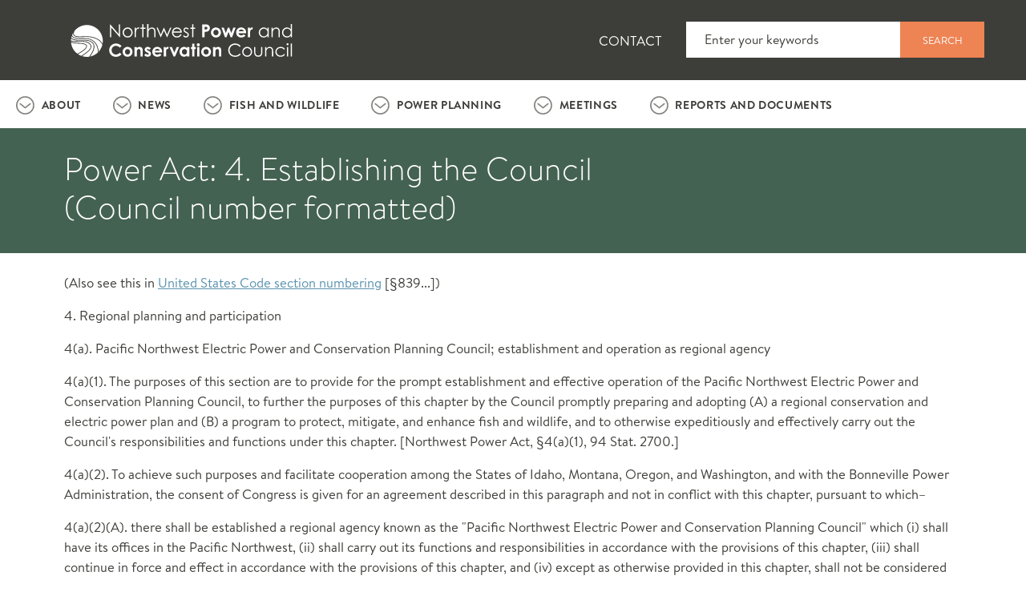

--- FILE ---
content_type: text/html; charset=utf-8
request_url: https://www.nwcouncil.org/poweract_council_4_4c_establishcouncil/
body_size: 27076
content:

<!doctype html>
<html>
<head>

<!-- Google tag (gtag.js) -->
<script async src="https://www.googletagmanager.com/gtag/js?id=G-15FBJYVCEH"></script>
<script>
  window.dataLayer = window.dataLayer || [];
  function gtag(){dataLayer.push(arguments);}
  gtag('js', new Date());
  gtag('config', 'G-15FBJYVCEH');
</script>
<!-- End Google Tag Manager -->

<title>Power Act: 4. Establishing the Council  (Council number formatted)</title>
<meta name="viewport" content="width=device-width,initial-scale=1">

<link href="/static/img/apple-touch-icon.png" rel="apple-touch-icon-precomposed" />
<link href="/static/img/apple-touch-icon-57x57.png" rel="apple-touch-icon-precomposed" sizes="57x57" />
<link href="/static/img/apple-touch-icon-60x60.png" rel="apple-touch-icon-precomposed" sizes="60x60" />
<link href="/static/img/apple-touch-icon-72x72.png" rel="apple-touch-icon-precomposed" sizes="72x72" />
<link href="/static/img/apple-touch-icon-76x76.png" rel="apple-touch-icon-precomposed" sizes="76x76" />
<link href="/static/img/apple-touch-icon-114x114.png" rel="apple-touch-icon-precomposed" sizes="114x114" />
<link href="/static/img/apple-touch-icon-120x120.png" rel="apple-touch-icon-precomposed" sizes="120x120" />
<link href="/static/img/apple-touch-icon-144x144.png" rel="apple-touch-icon-precomposed" sizes="144x144" />
<link href="/static/img/apple-touch-icon-152x152.png" rel="apple-touch-icon-precomposed" sizes="152x152" />
<link href="/static/img/apple-touch-icon-180x180.png" rel="apple-touch-icon-precomposed" sizes="180x180" />

<link rel="icon" type="image/icon" href="/static/img/favicon.ico">
<link rel="stylesheet" href="/static/common/css/bootstrap.min.css">
<link rel="stylesheet" href="https://pro.fontawesome.com/releases/v5.13.0/css/all.css">
<link rel="stylesheet" href="/static/common/css/elements.css" media="all">
<link rel="stylesheet" href="/static/css/site.css"/>
<script src="/static/common/js/jquery-3.6.0.min.js"></script>
<script src="/static/common/js/bootstrap.bundle.min.js"></script>
<script src="https://cdn.jsdelivr.net/npm/dayjs@1.10.6/dayjs.min.js"></script>
<script src="https://cdn.jsdelivr.net/npm/lodash@4.17.21/lodash.min.js" integrity="sha256-qXBd/EfAdjOA2FGrGAG+b3YBn2tn5A6bhz+LSgYD96k=" crossorigin="anonymous"></script>
<script src="/static/js/site.js"></script>
<link rel="stylesheet" href="https://cdn.jsdelivr.net/npm/bootstrap-icons@1.5.0/font/bootstrap-icons.css">





</head>
<body>
  
  

<header class="container-fluid header">
    
        

<div class="container">
    
        

<div class="row">
    
        

<div class="col">
    
        


    <a href="/"
    
    >








<img src="https://www.nwcouncil.org/static/img/logo.svg"
    alt="council logo"
    
    
    
    class="img-fluid site-logo" alt="council logo"
>






    </a>




    
        


    <a href="/"
    
    >








<img src="https://www.nwcouncil.org/static/img/search.png"
    alt=""
    
    
    
    class="img-fluid"
>






    </a>




    
        


    <a href="/"
    
    >








<img src="https://www.nwcouncil.org/static/img/menu.png"
    alt=""
    
    
    
    class="img-fluid"
>






    </a>




    
</div>

    
        

<div class="col">
    
        

<div class="list-group">
    
        <a href="https://www.nwcouncil.org/contact"
	
	 class
>

Contact

</a>
    
</div>

    
</div>

    
        

<div class="col">
    
        

<form method="post"
    id="cms-form"
    class="cms-form"
    
    
    >

    

    
        <input type="hidden" name="csrfmiddlewaretoken" value="KbyaSKTkl1XoD5zjekkowONcLgX0N42ZfhQhmaf4hiHyMFynEsB2fVJkVNpF8JnI">
        
            


    

    <label for="id_search">
        Search
        
            <abbr title="Required field">*</abbr>
        
    </label>

    <input type="text" name="search" placeholder="Enter your keywords" class="form-control" required id="id_search">

    

    


        
            <button type="submit"  class="btn btn-warning">
    Search
</button>

        
        
            <input type="hidden" name="language" value="en" id="id_language">
        
            <input type="hidden" name="form_plugin_id" value="51265" id="id_form_plugin_id">
        
    
</form>








    
</div>

    
</div>

    
</div>

    
</header>

  
  
  <div class="container-fluid main-menu">
    

<div 
    id="parent-106452"
    data-children=".card"
    role="tablist"
>
    
        
            

<div 
    id="trigger-about"
    role="tab"
    data-toggle="collapse"
    data-target="#container-about"
    aria-controls="container-about"
    aria-expanded="false"
>
    
        <a href="https://www.nwcouncil.org/about"
	
	 class
>

About

</a>
    
</div>

        
            

<div class="collapse"
    id="container-about"
    role="tabpanel"
    data-parent="#parent-106452"
    aria-labelledby="trigger-about"
>
    
        
<div class="container-fluid background-container nwc-darkblue" style="">
	
	<div class="container">
	
        

<div class="row">
    
        

<div class="col col-lg-9">
    
        <h4>Integrating energy and the environment in the Columbia River Basin</h4>
    
</div>

    
        

<div class="col col-lg-3">
    
        <a href="//www.nwcouncil.org/about/"
	
	 class="btn btn-primary"
>

About the Council

</a>
    
</div>

    
</div>

    
	</div>
</div>
    
        
<div class="container-fluid background-container nwc-blue" style="">
	
	<div class="container">
	
        

<div class="row">
    
        

<div class="col">
    
        

<div class="list-group">
    
        <a href="https://www.nwcouncil.org/about/mission-and-strategy/"
	
	 class
>

Mission and Strategy

</a>
    
        <a href="https://www.nwcouncil.org/contact/"
	
	 class
>

Members and Staff

</a>
    
        <a href="https://www.nwcouncil.org/about/bylaws/"
	
	 class
>

Bylaws

</a>
    
        <a href="https://www.nwcouncil.org/about/policies/"
	
	 class
>

Policies

</a>
    
        <a href="https://www.nwcouncil.org/about/careers/"
	
	 class
>

Careers / RFPs

</a>
    
</div>

    
</div>

    
        

<div class="col">
    
</div>

    
        

<div class="col">
    
</div>

    
</div>

    
	</div>
</div>
    
</div>

        
            

<div 
    id="trigger-news"
    role="tab"
    data-toggle="collapse"
    data-target="#container-news"
    aria-controls="container-news"
    aria-expanded="false"
>
    
        <a href="https://www.nwcouncil.org/news"
	
	 class
>

News

</a>
    
</div>

        
            

<div class="collapse"
    id="container-news"
    role="tabpanel"
    data-parent="#parent-106452"
    aria-labelledby="trigger-news"
>
    
        
<div class="container-fluid background-container nwc-darkblue" style="">
	
	<div class="container">
	
        

<div class="row">
    
        

<div class="col col-lg-9">
    
        <h4>See what the Council is up to.</h4>
    
</div>

    
        

<div class="col col-lg-3">
    
        <a href="//www.nwcouncil.org/news/"
	
	 class="btn btn-primary"
>

Read the Latest News

</a>
    
</div>

    
</div>

    
	</div>
</div>
    
        
<div class="container-fluid background-container nwc-blue" style="">
	
	<div class="container">
	
        

<div class="row">
    
        

<div class="col">
    
        

<div class="list-group">
    
        <a href="//www.nwcouncil.org/news/"
	
	 class
>

Read All News

</a>
    
        <a href="https://www.nwcouncil.org/news/press-resources/"
	
	 class
>

Press Resources

</a>
    
        <a href="https://www.nwcouncil.org/news/newsletters/"
	
	 class
>

Newsletters

</a>
    
        <a href="https://www.nwcouncil.org/news/international-columbia-river/"
	
	 class
>

International Columbia River

</a>
    
</div>

    
</div>

    
        

<div class="col">
    
        <h2>Explore News By Topic</h2>
    
        

<div class="list-group">
    
        <a href="https://www.nwcouncil.org/news/category/fish-and-wildlife/"
	
	 class
>

Fish and Wildlife Planning

</a>
    
        <a href="https://www.nwcouncil.org/news/tag/salmon-and-steelhead/"
	
	 class
>

Salmon and Steelhead

</a>
    
        <a href="https://www.nwcouncil.org/news/tag/wildlife/"
	
	 class
>

Wildlife

</a>
    
        <a href="https://www.nwcouncil.org/news/category/energy/"
	
	 class
>

Energy Planning

</a>
    
        <a href="https://www.nwcouncil.org/news/tag/energy-efficiency/"
	
	 class
>

Energy Efficiency

</a>
    
        <a href="https://www.nwcouncil.org/news/tag/demand-response/"
	
	 class
>

Demand Response

</a>
    
</div>

    
</div>

    
        

<div class="col">
    
</div>

    
</div>

    
	</div>
</div>
    
</div>

        
            

<div 
    id="trigger-fish-and-wildlife"
    role="tab"
    data-toggle="collapse"
    data-target="#container-fish-and-wildlife"
    aria-controls="container-fish-and-wildlife"
    aria-expanded="false"
>
    
        <a href="https://www.nwcouncil.org/fish-and-wildlife"
	
	 class
>

Fish and Wildlife

</a>
    
</div>

        
            

<div class="collapse"
    id="container-fish-and-wildlife"
    role="tabpanel"
    data-parent="#parent-106452"
    aria-labelledby="trigger-fish-and-wildlife"
>
    
        
<div class="container-fluid background-container nwc-darkblue" style="">
	
	<div class="container">
	
        

<div class="row">
    
        

<div class="col col-lg-9">
    
        <h4>The Council works to protect and enhance fish and wildlife in the Columbia River Basin. Its Fish &amp; Wildlife Program guides project funding by the Bonneville Power Administration.</h4>
    
</div>

    
        

<div class="col col-lg-3">
    
        <a href="//www.nwcouncil.org/fish-and-wildlife/"
	
	 class="btn btn-primary"
>

Fish and Wildlife Overview

</a>
    
</div>

    
</div>

    
	</div>
</div>
    
        
<div class="container-fluid background-container nwc-blue" style="">
	
	<div class="container">
	
        

<div class="row">
    
        

<div class="col">
    
        <h2><a href="/amend">The Fish and Wildlife Program</a></h2>
    
        

<div class="list-group">
    
        <a href="https://www.nwcouncil.org/amend"
	
	 class
>

2025-26 Amendment Process

</a>
    
        <a href="https://www.nwcouncil.org/reports/2014-columbia-river-basin-fish-and-wildlife-program"
	
	 class
>

2014/2020 Program

</a>
    
        <a href="https://www.nwcouncil.org/fish-and-wildlife/program-tracker"
	
	 class
>

Program Tracker: Resources, Tools, Maps

</a>
    
        <a href="https://www.nwcouncil.org/fish-and-wildlife/project-reviews-and-recommendations"
	
	 class
>

Project Reviews and Recommendations

</a>
    
        <a href="https://www.nwcouncil.org/fish-and-wildlife/costs-report"
	
	 class
>

Costs Reports

</a>
    
</div>

    
        
<div class="explore-page-list">
	<h2>Independent Review Groups</h2>
	<ul>
		<li><a href="/fish-and-wildlife/fw-independent-advisory-committees/independent-economic-advisory-board/">Independent Economic Analysis Board (IEAB)</a></li><li><a href="/fish-and-wildlife/fw-independent-advisory-committees/independent-scientific-advisory-board/">Independent Scientific Advisory Board (ISAB)</a></li><li><a href="/fish-and-wildlife/fw-independent-advisory-committees/independent-scientific-review-panel/">Independent Scientific Review Panel (ISRP)</a></li>
	</ul>
</div>
    
</div>

    
        

<div class="col">
    
        
<div class="explore-page-list">
	<h2>Forums and Workgroups</h2>
	<ul>
		<li><a href="/fish-and-wildlife/forums-and-workgroups/om-strategic-plan/">Asset Management Subcommittee</a></li><li><a href="/fish-and-wildlife/fw-forums-and-workgroups/ocean-and-plume-science-and-management-forum/">Ocean and Plume Science and Management Forum</a></li><li><a href="/fish-and-wildlife/fw-forums-and-workgroups/regional-coordination/">Regional Coordination</a></li><li><a href="/fish-and-wildlife/fw-forums-and-workgroups/science-policy-exchange/">Science and Policy Exchange</a></li><li><a href="/fish-and-wildlife/fw-forums-and-workgroups/toxic-workgroup/">Toxics Workgroup</a></li><li><a href="/fish-and-wildlife/forums-and-workgroups/rme/">Columbia Basin Research, Monitoring and Evaluation Workgroup</a></li><li><a href="/fish-and-wildlife/forums-and-workgroups/hatchery/">Informal Hatchery Workgroup</a></li><li><a href="/fish-and-wildlife/forums-and-workgroups/strategy-performance-indicator-workgroup/">Strategy Performance Indicator Workgroup</a></li>
	</ul>
</div>
    
</div>

    
        

<div class="col">
    
        <h2>Topics</h2>
    
        

<div class="list-group">
    
        <a href="//www.nwcouncil.org/fish-and-wildlife/fw-topics/adaptive-management/"
	
	 class
>

Adaptive Management

</a>
    
        <a href="//www.nwcouncil.org/fish-and-wildlife/topics/reintroduction-anadromous-fish-above-chief-joseph-and-grand-coulee/"
	
	 class
>

Anadromous Fish Mitigation

</a>
    
        <a href="//www.nwcouncil.org/fish-and-wildlife/fw-topics/blocked-area-mitigation/"
	
	 class
>

Blocked Areas

</a>
    
        <a href="//www.nwcouncil.org/fish-and-wildlife/screens/"
	
	 class
>

Fish Screens

</a>
    
        <a href="//www.nwcouncil.org/fish-and-wildlife/hatcheries/"
	
	 class
>

Hatcheries &amp; Artificial Production

</a>
    
        <a href="//www.nwcouncil.org/fish-and-wildlife/topics/invasive-species/"
	
	 class
>

Invasive and Non-Native Species

</a>
    
        <a href="//www.nwcouncil.org/fish-and-wildlife/topics/rescuing-brother-eel/"
	
	 class
>

Lamprey

</a>
    
        <a href="//www.nwcouncil.org/fish-and-wildlife/fw-topics/predation/"
	
	 class
>

Predation: Sea lions, pike, birds

</a>
    
        <a href="//www.nwcouncil.org/fish-and-wildlife/fw-topics/protected-areas/"
	
	 class
>

Protected Areas

</a>
    
        <a href="//www.nwcouncil.org/fish-and-wildlife/fw-topics/research-plan-updates/"
	
	 class
>

Research Plan

</a>
    
        <a href="//www.nwcouncil.org/fish-and-wildlife/fw-topics/resident-fish/"
	
	 class
>

Resident Fish

</a>
    
        <a href="//www.nwcouncil.org/fish-and-wildlife/program-tracker/"
	
	 class
>

Program Tracker: Resources, Tools, Maps

</a>
    
        <a href="//www.nwcouncil.org/fish-and-wildlife/topics/sockeye/"
	
	 class
>

Sockeye

</a>
    
        <a href="//www.nwcouncil.org/fish-and-wildlife/fw-topics/white-sturgeon/"
	
	 class
>

Sturgeon

</a>
    
</div>

    
</div>

    
</div>

    
	</div>
</div>
    
</div>

        
            

<div 
    id="trigger-energy"
    role="tab"
    data-toggle="collapse"
    data-target="#container-energy"
    aria-controls="container-energy"
    aria-expanded="false"
>
    
        <a href="//www.nwcouncil.org/energy/"
	
	 class
>

Power Planning

</a>
    
</div>

        
            

<div class="collapse"
    id="container-energy"
    role="tabpanel"
    data-parent="#parent-106452"
    aria-labelledby="trigger-energy"
>
    
        
<div class="container-fluid background-container nwc-darkblue" style="">
	
	<div class="container">
	
        

<div class="row">
    
        

<div class="col col-lg-9">
    
        <h4>The Council develops a plan, updated every five years, to assure the Pacific Northwest of an adequate, efficient, economical, and reliable power supply.</h4>
    
</div>

    
        

<div class="col col-lg-3">
    
        <a href="//www.nwcouncil.org/energy/"
	
	 class="btn btn-primary"
>

Power Planning Overview

</a>
    
</div>

    
</div>

    
	</div>
</div>
    
        
<div class="container-fluid background-container nwc-blue" style="">
	
	<div class="container">
	
        

<div class="row">
    
        

<div class="col">
    
        <h2>The Northwest Power Plan</h2>
    
        

<div class="list-group">
    
        <a href="//www.nwcouncil.org/energy/ninthpowerplan/"
	
	 class
>

9th Northwest Power Plan

</a>
    
        <a href="https://www.nwcouncil.org/2021-northwest-power-plan"
	
	 class
>

The 2021 Northwest Power Plan

</a>
    
        <a href="https://www.nwcouncil.org/2021powerplan_sitemap"
	
	 class
>

2021 Plan Supporting Materials

</a>
    
        <a href="https://www.nwcouncil.org/2021-northwest-power-plan/mid-term-assessment/"
	
	 class
>

2021 Plan Mid-term Assessment

</a>
    
        <a href="https://www.nwcouncil.org/power-planning"
	
	 class
>

Planning Process and Past Power Plans

</a>
    
</div>

    
        <h2><a href="/energy/tools-and-models/">Technical tools and models</a></h2>
    
</div>

    
        

<div class="col">
    
        <h2><a href="/energy/energy-advisory-committees/">Advisory Committees</a></h2>
    
        

<div class="list-group">
    
        <a href="//www.nwcouncil.org/energy/energy-advisory-committees/climate-and-weather/"
	
	 class
>

Climate and Weather

</a>
    
        <a href="//www.nwcouncil.org/energy/energy-advisory-committees/conservation-resources-advisory-committee/"
	
	 class
>

Conservation Resources

</a>
    
        <a href="//www.nwcouncil.org/energy/energy-advisory-committees/demand-forecast-advisory-committee/"
	
	 class
>

Demand Forecast

</a>
    
        <a href="//www.nwcouncil.org/energy/energy-advisory-committees/demand-response-advisory-committee/"
	
	 class
>

Demand Response

</a>
    
        <a href="//www.nwcouncil.org/energy/energy-advisory-committees/fuels-advisory-committee/"
	
	 class
>

Fuels

</a>
    
        <a href="//www.nwcouncil.org/energy/energy-advisory-committees/generating-resources-advisory-committee/"
	
	 class
>

Generating Resources

</a>
    
        <a href="//www.nwcouncil.org/energy/energy-advisory-committees/resource-adequacy-advisory-committee/"
	
	 class
>

Resource Adequacy

</a>
    
        <a href="//www.nwcouncil.org/energy/energy-advisory-committees/system-analysis-advisory-committee/"
	
	 class
>

System Analysis

</a>
    
        <a href="https://rtf.nwcouncil.org"
	
	 class
>

Regional Technical Forum (RTF)

</a>
    
        <a href="//www.nwcouncil.org/energy/energy-advisory-committees/rtf-policy-advisory-committee/"
	
	 class
>

RTF Policy

</a>
    
</div>

    
</div>

    
        

<div class="col">
    
        <h2>TOPICS</h2>
    
        

<div class="list-group">
    
        <a href="//www.nwcouncil.org/energy/energy-topics/energy-efficiency/"
	
	 class
>

Energy Efficiency

</a>
    
        <a href="//www.nwcouncil.org/energy/energy-topics/demand-response/"
	
	 class
>

Demand Response

</a>
    
        <a href="//www.nwcouncil.org/energy/energy-topics/power-supply/"
	
	 class
>

Power Supply

</a>
    
        <a href="//www.nwcouncil.org/energy/energy-topics/resource-adequacy/"
	
	 class
>

Resource Adequacy

</a>
    
        <a href="//www.nwcouncil.org/energy/energy-topics/hydropower/"
	
	 class
>

Hydropower

</a>
    
        <a href="//www.nwcouncil.org/energy/energy-topics/transmission/"
	
	 class
>

Transmission

</a>
    
        <a href="//www.nwcouncil.org/energy/annual-studies/"
	
	 class
>

Annual Studies

</a>
    
</div>

    
        <h2><a title="Past processes, committees, tools and processes" href="/energy/energy-archives/">ARCHIVES</a></h2>
    
</div>

    
</div>

    
	</div>
</div>
    
</div>

        
            

<div 
    id="trigger-meetings"
    role="tab"
    data-toggle="collapse"
    data-target="#container-meetings"
    aria-controls="container-meetings"
    aria-expanded="false"
>
    
        <a href="https://www.nwcouncil.org/calendar"
	
	 class
>

Meetings

</a>
    
</div>

        
            

<div class="collapse"
    id="container-meetings"
    role="tabpanel"
    data-parent="#parent-106452"
    aria-labelledby="trigger-meetings"
>
    
        

<div class="calendar-promo row">
	<div class="container">
		<a class="meeting-details-link" href="/meeting/council-meeting-2026-02-10">
			<img src="/static/img/calendar-o--white.svg">
			<span class="meeting-title">See next Council Meeting</span>
			<span class="meeting-date">February 10 - 11, 2026 in Portland &#x203A;</span>
		</a>
		<a class="link-all-meetings" href="/calendar/">
			See all meetings &#x203A;
		</a>
	</div>
</div>


    
        


<!-- TODO: These should be pulled from the local javascript, but we don't have a js package manager yet -->
<link rel="stylesheet" href="https://cdnjs.cloudflare.com/ajax/libs/tiny-slider/2.9.4/tiny-slider.css">
<script src="https://cdnjs.cloudflare.com/ajax/libs/tiny-slider/2.9.4/min/tiny-slider.js"></script>
<script src="/static/common/js/upcoming_meetings_tile.js"></script>
<link rel="stylesheet" href="/static/common/css/upcoming_meetings_tile.css">
<div class="upcoming_meetings_tile" data-initialized="false" data-num_display_meetings="5" data-center_next="True" data-num_meetings="55" data-upcoming_location="25">
  <div class="upcoming_meetings_slider_header">
    <div>
      <span class="upcoming_meetings_slider_previous" title="Previous"></span>
    </div>
    <div>
      <h4>Recent and Upcoming Meetings</h4>
      <span class="upcoming_meetings_swipe_text">Swipe left or right</span>
    </div>
    <span class="upcoming_meetings_slider_next" title="Next"></span>
  </div>
  <div class="upcoming_meetings_slider">
    
      
      <div class="upcoming_meetings_meeting_list">

      
      
        
          <div class="upcoming_meetings_slider_meeting_date">
            <div class="upcoming_meetings_monthyear">
              JUL
              
              2025
              
            </div>
            <div class="upcoming_meetings_days">
              <span>
                TUE
              </span>
              
              <span>
                WED
              </span>
              
            </div>
            <div class="upcoming_meetings_dates">
              <span class="upcoming_meetings_slider_meeting_date-start">
                15
              </span>
              
              - <span class="upcoming_meetings_slider_meeting_date-start">
                16
              </span>
              
            </div>
          </div>
        
        <span class="upcoming_meetings_slider_meeting">
          <a href=/meeting/council-meeting-2025-07-15 class="upcoming_meetings_slider_meeting_link">
            
            <div class="upcoming_meetings_slider_title">
              Council Meeting
            </div>
          </a>
        </span>
      
      </div>
    
      
      <div class="upcoming_meetings_meeting_list">

      
      
        
          <div class="upcoming_meetings_slider_meeting_date">
            <div class="upcoming_meetings_monthyear">
              JUL
              
              2025
              
            </div>
            <div class="upcoming_meetings_days">
              <span>
                THU
              </span>
              
            </div>
            <div class="upcoming_meetings_dates">
              <span class="upcoming_meetings_slider_meeting_date-start">
                17
              </span>
              
            </div>
          </div>
        
        <span class="upcoming_meetings_slider_meeting">
          <a href=/meeting/system-analysis-advisory-committee-2025-07-17 class="upcoming_meetings_slider_meeting_link">
            
              <div class="upcoming_meetings_slider_time">
                9:30 am—3:30 pm
              </div>
            
            <div class="upcoming_meetings_slider_title">
              System Analysis Advisory Committee
            </div>
          </a>
        </span>
      
      </div>
    
      
      <div class="upcoming_meetings_meeting_list">

      
      
        
          <div class="upcoming_meetings_slider_meeting_date">
            <div class="upcoming_meetings_monthyear">
              JUL
              
              2025
              
            </div>
            <div class="upcoming_meetings_days">
              <span>
                MON
              </span>
              
            </div>
            <div class="upcoming_meetings_dates">
              <span class="upcoming_meetings_slider_meeting_date-start">
                21
              </span>
              
            </div>
          </div>
        
        <span class="upcoming_meetings_slider_meeting">
          <a href=/meeting/public-affairs-committee-2025-07-21 class="upcoming_meetings_slider_meeting_link">
            
              <div class="upcoming_meetings_slider_time">
                10:30 am—12:00 pm
              </div>
            
            <div class="upcoming_meetings_slider_title">
              Public Affairs Committee
            </div>
          </a>
        </span>
      
      </div>
    
      
      <div class="upcoming_meetings_meeting_list">

      
      
        
          <div class="upcoming_meetings_slider_meeting_date">
            <div class="upcoming_meetings_monthyear">
              JUL
              
              2025
              
            </div>
            <div class="upcoming_meetings_days">
              <span>
                TUE
              </span>
              
            </div>
            <div class="upcoming_meetings_dates">
              <span class="upcoming_meetings_slider_meeting_date-start">
                22
              </span>
              
            </div>
          </div>
        
        <span class="upcoming_meetings_slider_meeting">
          <a href=https://rtf.nwcouncil.org/calendar/rtf-meeting-2025-07-22 class="upcoming_meetings_slider_meeting_link">
            
              <div class="upcoming_meetings_slider_time">
                9:00 am—4:00 pm
              </div>
            
            <div class="upcoming_meetings_slider_title">
              RTF Meeting
            </div>
          </a>
        </span>
      
      </div>
    
      
      <div class="upcoming_meetings_meeting_list">

      
      
        
          <div class="upcoming_meetings_slider_meeting_date">
            <div class="upcoming_meetings_monthyear">
              AUG
              
              2025
              
            </div>
            <div class="upcoming_meetings_days">
              <span>
                TUE
              </span>
              
              <span>
                WED
              </span>
              
            </div>
            <div class="upcoming_meetings_dates">
              <span class="upcoming_meetings_slider_meeting_date-start">
                12
              </span>
              
              - <span class="upcoming_meetings_slider_meeting_date-start">
                13
              </span>
              
            </div>
          </div>
        
        <span class="upcoming_meetings_slider_meeting">
          <a href=/meeting/council-meeting-2025-08-12 class="upcoming_meetings_slider_meeting_link">
            
            <div class="upcoming_meetings_slider_title">
              Council Meeting
            </div>
          </a>
        </span>
      
      </div>
    
      
      <div class="upcoming_meetings_meeting_list">

      
      
        
          <div class="upcoming_meetings_slider_meeting_date">
            <div class="upcoming_meetings_monthyear">
              AUG
              
              2025
              
            </div>
            <div class="upcoming_meetings_days">
              <span>
                TUE
              </span>
              
            </div>
            <div class="upcoming_meetings_dates">
              <span class="upcoming_meetings_slider_meeting_date-start">
                19
              </span>
              
            </div>
          </div>
        
        <span class="upcoming_meetings_slider_meeting">
          <a href=https://rtf.nwcouncil.org/calendar/rtf-meeting-2025-08-19 class="upcoming_meetings_slider_meeting_link">
            
              <div class="upcoming_meetings_slider_time">
                9:00 am—1:00 pm
              </div>
            
            <div class="upcoming_meetings_slider_title">
              RTF Meeting
            </div>
          </a>
        </span>
      
      </div>
    
      
      <div class="upcoming_meetings_meeting_list">

      
      
        
          <div class="upcoming_meetings_slider_meeting_date">
            <div class="upcoming_meetings_monthyear">
              AUG
              
              2025
              
            </div>
            <div class="upcoming_meetings_days">
              <span>
                WED
              </span>
              
              <span>
                FRI
              </span>
              
            </div>
            <div class="upcoming_meetings_dates">
              <span class="upcoming_meetings_slider_meeting_date-start">
                20
              </span>
              
              - <span class="upcoming_meetings_slider_meeting_date-start">
                22
              </span>
              
            </div>
          </div>
        
        <span class="upcoming_meetings_slider_meeting">
          <a href=/meeting/congressional-tour-sun-valley-idaho-2025-08-20 class="upcoming_meetings_slider_meeting_link">
            
            <div class="upcoming_meetings_slider_title">
              Congressional tour: Sun Valley Idaho
            </div>
          </a>
        </span>
      
      </div>
    
      
      <div class="upcoming_meetings_meeting_list">

      
      
        
          <div class="upcoming_meetings_slider_meeting_date">
            <div class="upcoming_meetings_monthyear">
              AUG
              
              2025
              
            </div>
            <div class="upcoming_meetings_days">
              <span>
                TUE
              </span>
              
            </div>
            <div class="upcoming_meetings_dates">
              <span class="upcoming_meetings_slider_meeting_date-start">
                26
              </span>
              
            </div>
          </div>
        
        <span class="upcoming_meetings_slider_meeting">
          <a href=/meeting/system-analysis-and-resource-adequacy-combined-advisory-committees-2025-08-26 class="upcoming_meetings_slider_meeting_link">
            
              <div class="upcoming_meetings_slider_time">
                9:00 am—12:00 pm
              </div>
            
            <div class="upcoming_meetings_slider_title">
              System Analysis and Resource Adequacy Combined Advisory Committees
            </div>
          </a>
        </span>
      
      </div>
    
      
      <div class="upcoming_meetings_meeting_list">

      
      
        
          <div class="upcoming_meetings_slider_meeting_date">
            <div class="upcoming_meetings_monthyear">
              SEP
              
              2025
              
            </div>
            <div class="upcoming_meetings_days">
              <span>
                TUE
              </span>
              
              <span>
                WED
              </span>
              
            </div>
            <div class="upcoming_meetings_dates">
              <span class="upcoming_meetings_slider_meeting_date-start">
                09
              </span>
              
              - <span class="upcoming_meetings_slider_meeting_date-start">
                10
              </span>
              
            </div>
          </div>
        
        <span class="upcoming_meetings_slider_meeting">
          <a href=/meeting/council-meeting-2025-09-09 class="upcoming_meetings_slider_meeting_link">
            
            <div class="upcoming_meetings_slider_title">
              Council Meeting
            </div>
          </a>
        </span>
      
      </div>
    
      
      <div class="upcoming_meetings_meeting_list">

      
      
        
          <div class="upcoming_meetings_slider_meeting_date">
            <div class="upcoming_meetings_monthyear">
              SEP
              
              2025
              
            </div>
            <div class="upcoming_meetings_days">
              <span>
                TUE
              </span>
              
            </div>
            <div class="upcoming_meetings_dates">
              <span class="upcoming_meetings_slider_meeting_date-start">
                16
              </span>
              
            </div>
          </div>
        
        <span class="upcoming_meetings_slider_meeting">
          <a href=https://rtf.nwcouncil.org/calendar/rtf-meeting-2025-09-16 class="upcoming_meetings_slider_meeting_link">
            
              <div class="upcoming_meetings_slider_time">
                9:00 am—3:30 pm
              </div>
            
            <div class="upcoming_meetings_slider_title">
              RTF Meeting
            </div>
          </a>
        </span>
      
      </div>
    
      
      <div class="upcoming_meetings_meeting_list">

      
      
        
          <div class="upcoming_meetings_slider_meeting_date">
            <div class="upcoming_meetings_monthyear">
              SEP
              
              2025
              
            </div>
            <div class="upcoming_meetings_days">
              <span>
                THU
              </span>
              
            </div>
            <div class="upcoming_meetings_dates">
              <span class="upcoming_meetings_slider_meeting_date-start">
                18
              </span>
              
            </div>
          </div>
        
        <span class="upcoming_meetings_slider_meeting">
          <a href=/meeting/rtf-policy-advisory-committee-2025-09-18 class="upcoming_meetings_slider_meeting_link">
            
              <div class="upcoming_meetings_slider_time">
                1:00 pm—2:30 pm
              </div>
            
            <div class="upcoming_meetings_slider_title">
              RTF Policy Advisory Committee
            </div>
          </a>
        </span>
      
      </div>
    
      
      <div class="upcoming_meetings_meeting_list">

      
      
        
          <div class="upcoming_meetings_slider_meeting_date">
            <div class="upcoming_meetings_monthyear">
              SEP
              
              2025
              
            </div>
            <div class="upcoming_meetings_days">
              <span>
                TUE
              </span>
              
              <span>
                WED
              </span>
              
            </div>
            <div class="upcoming_meetings_dates">
              <span class="upcoming_meetings_slider_meeting_date-start">
                23
              </span>
              
              - <span class="upcoming_meetings_slider_meeting_date-start">
                24
              </span>
              
            </div>
          </div>
        
        <span class="upcoming_meetings_slider_meeting">
          <a href=/meeting/council-work-session-2025-09-23 class="upcoming_meetings_slider_meeting_link">
            
            <div class="upcoming_meetings_slider_title">
              Council Work Session
            </div>
          </a>
        </span>
      
      </div>
    
      
      <div class="upcoming_meetings_meeting_list">

      
      
        
          <div class="upcoming_meetings_slider_meeting_date">
            <div class="upcoming_meetings_monthyear">
              SEP
              
              2025
              
            </div>
            <div class="upcoming_meetings_days">
              <span>
                MON
              </span>
              
            </div>
            <div class="upcoming_meetings_dates">
              <span class="upcoming_meetings_slider_meeting_date-start">
                29
              </span>
              
            </div>
          </div>
        
        <span class="upcoming_meetings_slider_meeting">
          <a href=/meeting/regional-coordination-forum-rcf-adaptive-management-work-session-2025-09-29 class="upcoming_meetings_slider_meeting_link">
            
              <div class="upcoming_meetings_slider_time">
                1:00 pm—5:00 pm
              </div>
            
            <div class="upcoming_meetings_slider_title">
              Regional Coordination Forum (RCF) - Adaptive Management Work Session
            </div>
          </a>
        </span>
      
      </div>
    
      
      <div class="upcoming_meetings_meeting_list">

      
      
        
          <div class="upcoming_meetings_slider_meeting_date">
            <div class="upcoming_meetings_monthyear">
              OCT
              
              2025
              
            </div>
            <div class="upcoming_meetings_days">
              <span>
                WED
              </span>
              
            </div>
            <div class="upcoming_meetings_dates">
              <span class="upcoming_meetings_slider_meeting_date-start">
                01
              </span>
              
            </div>
          </div>
        
        <span class="upcoming_meetings_slider_meeting">
          <a href=/meeting/system-analysis-and-resource-adequacy-combined-advisory-committees-2025-10-01 class="upcoming_meetings_slider_meeting_link">
            
              <div class="upcoming_meetings_slider_time">
                9:00 am—3:30 pm
              </div>
            
            <div class="upcoming_meetings_slider_title">
              System Analysis and Resource Adequacy Combined Advisory Committees
            </div>
          </a>
        </span>
      
      </div>
    
      
      <div class="upcoming_meetings_meeting_list">

      
      
        
          <div class="upcoming_meetings_slider_meeting_date">
            <div class="upcoming_meetings_monthyear">
              OCT
              
              2025
              
            </div>
            <div class="upcoming_meetings_days">
              <span>
                TUE
              </span>
              
              <span>
                THU
              </span>
              
            </div>
            <div class="upcoming_meetings_dates">
              <span class="upcoming_meetings_slider_meeting_date-start">
                14
              </span>
              
              - <span class="upcoming_meetings_slider_meeting_date-start">
                16
              </span>
              
            </div>
          </div>
        
        <span class="upcoming_meetings_slider_meeting">
          <a href=/meeting/council-meeting-2025-10-15 class="upcoming_meetings_slider_meeting_link">
            
            <div class="upcoming_meetings_slider_title">
              Council Meeting
            </div>
          </a>
        </span>
      
      </div>
    
      
      <div class="upcoming_meetings_meeting_list">

      
      
        
          <div class="upcoming_meetings_slider_meeting_date">
            <div class="upcoming_meetings_monthyear">
              OCT
              
              2025
              
            </div>
            <div class="upcoming_meetings_days">
              <span>
                TUE
              </span>
              
            </div>
            <div class="upcoming_meetings_dates">
              <span class="upcoming_meetings_slider_meeting_date-start">
                21
              </span>
              
            </div>
          </div>
        
        <span class="upcoming_meetings_slider_meeting">
          <a href=https://rtf.nwcouncil.org/calendar/rtf-meeting-2025-10-21 class="upcoming_meetings_slider_meeting_link">
            
              <div class="upcoming_meetings_slider_time">
                9:00 am—4:00 pm
              </div>
            
            <div class="upcoming_meetings_slider_title">
              RTF Meeting
            </div>
          </a>
        </span>
      
      </div>
    
      
      <div class="upcoming_meetings_meeting_list">

      
      
        
          <div class="upcoming_meetings_slider_meeting_date">
            <div class="upcoming_meetings_monthyear">
              OCT
              
              2025
              
            </div>
            <div class="upcoming_meetings_days">
              <span>
                TUE
              </span>
              
              <span>
                WED
              </span>
              
            </div>
            <div class="upcoming_meetings_dates">
              <span class="upcoming_meetings_slider_meeting_date-start">
                28
              </span>
              
              - <span class="upcoming_meetings_slider_meeting_date-start">
                29
              </span>
              
            </div>
          </div>
        
        <span class="upcoming_meetings_slider_meeting">
          <a href=/meeting/council-work-session-2025-10-28 class="upcoming_meetings_slider_meeting_link">
            
            <div class="upcoming_meetings_slider_title">
              Council Work Session on F&amp;W Amendments
            </div>
          </a>
        </span>
      
      </div>
    
      
      <div class="upcoming_meetings_meeting_list">

      
      
        
          <div class="upcoming_meetings_slider_meeting_date">
            <div class="upcoming_meetings_monthyear">
              NOV
              
              2025
              
            </div>
            <div class="upcoming_meetings_days">
              <span>
                WED
              </span>
              
            </div>
            <div class="upcoming_meetings_dates">
              <span class="upcoming_meetings_slider_meeting_date-start">
                05
              </span>
              
            </div>
          </div>
        
        <span class="upcoming_meetings_slider_meeting">
          <a href=/meeting/system-analysis-advisory-committee-2025-11-05 class="upcoming_meetings_slider_meeting_link">
            
              <div class="upcoming_meetings_slider_time">
                9:00 am—12:00 pm
              </div>
            
            <div class="upcoming_meetings_slider_title">
              System Analysis Advisory Committee
            </div>
          </a>
        </span>
      
      </div>
    
      
      <div class="upcoming_meetings_meeting_list">

      
      
        
          <div class="upcoming_meetings_slider_meeting_date">
            <div class="upcoming_meetings_monthyear">
              NOV
              
              2025
              
            </div>
            <div class="upcoming_meetings_days">
              <span>
                THU
              </span>
              
            </div>
            <div class="upcoming_meetings_dates">
              <span class="upcoming_meetings_slider_meeting_date-start">
                13
              </span>
              
            </div>
          </div>
        
        <span class="upcoming_meetings_slider_meeting">
          <a href=https://rtf.nwcouncil.org/calendar/rtf-meeting-2025-11-13 class="upcoming_meetings_slider_meeting_link">
            
              <div class="upcoming_meetings_slider_time">
                9:00 am—1:00 pm
              </div>
            
            <div class="upcoming_meetings_slider_title">
              RTF Meeting
            </div>
          </a>
        </span>
      
      </div>
    
      
      <div class="upcoming_meetings_meeting_list">

      
      
        
          <div class="upcoming_meetings_slider_meeting_date">
            <div class="upcoming_meetings_monthyear">
              NOV
              
              2025
              
            </div>
            <div class="upcoming_meetings_days">
              <span>
                TUE
              </span>
              
              <span>
                WED
              </span>
              
            </div>
            <div class="upcoming_meetings_dates">
              <span class="upcoming_meetings_slider_meeting_date-start">
                18
              </span>
              
              - <span class="upcoming_meetings_slider_meeting_date-start">
                19
              </span>
              
            </div>
          </div>
        
        <span class="upcoming_meetings_slider_meeting">
          <a href=/meeting/council-meeting-2025-11-18 class="upcoming_meetings_slider_meeting_link">
            
            <div class="upcoming_meetings_slider_title">
              Council Meeting
            </div>
          </a>
        </span>
      
      </div>
    
      
      <div class="upcoming_meetings_meeting_list">

      
      
        
          <div class="upcoming_meetings_slider_meeting_date">
            <div class="upcoming_meetings_monthyear">
              DEC
              
              2025
              
            </div>
            <div class="upcoming_meetings_days">
              <span>
                WED
              </span>
              
              <span>
                THU
              </span>
              
            </div>
            <div class="upcoming_meetings_dates">
              <span class="upcoming_meetings_slider_meeting_date-start">
                03
              </span>
              
              - <span class="upcoming_meetings_slider_meeting_date-start">
                04
              </span>
              
            </div>
          </div>
        
        <span class="upcoming_meetings_slider_meeting">
          <a href=/meeting/council-work-session-on-fw-amendments-2025-12-03-1 class="upcoming_meetings_slider_meeting_link">
            
            <div class="upcoming_meetings_slider_title">
              Council Work Session on F&amp;W Amendments
            </div>
          </a>
        </span>
      
      </div>
    
      
      <div class="upcoming_meetings_meeting_list">

      
      
        
          <div class="upcoming_meetings_slider_meeting_date">
            <div class="upcoming_meetings_monthyear">
              DEC
              
              2025
              
            </div>
            <div class="upcoming_meetings_days">
              <span>
                TUE
              </span>
              
            </div>
            <div class="upcoming_meetings_dates">
              <span class="upcoming_meetings_slider_meeting_date-start">
                09
              </span>
              
            </div>
          </div>
        
        <span class="upcoming_meetings_slider_meeting">
          <a href=https://rtf.nwcouncil.org/calendar/rtf-meeting-2025-12-09 class="upcoming_meetings_slider_meeting_link">
            
              <div class="upcoming_meetings_slider_time">
                9:00 am—3:15 pm
              </div>
            
            <div class="upcoming_meetings_slider_title">
              RTF Meeting
            </div>
          </a>
        </span>
      
      </div>
    
      
      <div class="upcoming_meetings_meeting_list">

      
      
        
          <div class="upcoming_meetings_slider_meeting_date">
            <div class="upcoming_meetings_monthyear">
              DEC
              
              2025
              
            </div>
            <div class="upcoming_meetings_days">
              <span>
                TUE
              </span>
              
            </div>
            <div class="upcoming_meetings_dates">
              <span class="upcoming_meetings_slider_meeting_date-start">
                16
              </span>
              
            </div>
          </div>
        
        <span class="upcoming_meetings_slider_meeting">
          <a href=/meeting/council-meeting-2025-12-16 class="upcoming_meetings_slider_meeting_link">
            
              <div class="upcoming_meetings_slider_time">
                9:00 am—11:00 am
              </div>
            
            <div class="upcoming_meetings_slider_title">
              Council Meeting
            </div>
          </a>
        </span>
      
      </div>
    
      
      <div class="upcoming_meetings_meeting_list">

      
      
        
          <div class="upcoming_meetings_slider_meeting_date">
            <div class="upcoming_meetings_monthyear">
              DEC
              
              2025
              
            </div>
            <div class="upcoming_meetings_days">
              <span>
                FRI
              </span>
              
            </div>
            <div class="upcoming_meetings_dates">
              <span class="upcoming_meetings_slider_meeting_date-start">
                19
              </span>
              
            </div>
          </div>
        
        <span class="upcoming_meetings_slider_meeting">
          <a href=/meeting/council-meeting-executive-session-2025-12-19 class="upcoming_meetings_slider_meeting_link">
            
              <div class="upcoming_meetings_slider_time">
                9:00 am—10:00 am
              </div>
            
            <div class="upcoming_meetings_slider_title">
              Council Meeting Executive Session
            </div>
          </a>
        </span>
      
      </div>
    
      
      <div class="upcoming_meetings_meeting_list">

      
      
        
          <div class="upcoming_meetings_slider_meeting_date">
            <div class="upcoming_meetings_monthyear">
              JAN
              
              2026
              
            </div>
            <div class="upcoming_meetings_days">
              <span>
                TUE
              </span>
              
            </div>
            <div class="upcoming_meetings_dates">
              <span class="upcoming_meetings_slider_meeting_date-start">
                13
              </span>
              
            </div>
          </div>
        
        <span class="upcoming_meetings_slider_meeting">
          <a href=/meeting/council-meeting-2026-01-13 class="upcoming_meetings_slider_meeting_link">
            
              <div class="upcoming_meetings_slider_time">
                9:00 am—6:00 pm
              </div>
            
            <div class="upcoming_meetings_slider_title">
              Council Meeting
            </div>
          </a>
        </span>
      
        
        <span class="upcoming_meetings_slider_meeting">
          <a href=/meeting/public-hearing-2026-01-13 class="upcoming_meetings_slider_meeting_link">
            
              <div class="upcoming_meetings_slider_time">
                4:00 pm—6:00 pm
              </div>
            
            <div class="upcoming_meetings_slider_title">
              Public hearing on Draft 2026 Columbia River Basin Fish and Wildlife Program
            </div>
          </a>
        </span>
      
      </div>
    
      
      <div class="upcoming_meetings_meeting_list upcoming_meetings_slider_upcoming">
      
      
        
          <div class="upcoming_meetings_slider_meeting_date">
            <div class="upcoming_meetings_monthyear">
              JAN
              
              2026
              
            </div>
            <div class="upcoming_meetings_days">
              <span>
                WED
              </span>
              
            </div>
            <div class="upcoming_meetings_dates">
              <span class="upcoming_meetings_slider_meeting_date-start">
                21
              </span>
              
            </div>
          </div>
        
        <span class="upcoming_meetings_slider_meeting">
          <a href=https://rtf.nwcouncil.org/calendar/rtf-meeting-2026-01-21 class="upcoming_meetings_slider_meeting_link">
            
              <div class="upcoming_meetings_slider_time">
                9:00 am—4:00 pm
              </div>
            
            <div class="upcoming_meetings_slider_title">
              RTF Meeting
            </div>
          </a>
        </span>
      
      </div>
    
      
      <div class="upcoming_meetings_meeting_list">

      
      
        
          <div class="upcoming_meetings_slider_meeting_date">
            <div class="upcoming_meetings_monthyear">
              JAN
              
              2026
              
            </div>
            <div class="upcoming_meetings_days">
              <span>
                WED
              </span>
              
            </div>
            <div class="upcoming_meetings_dates">
              <span class="upcoming_meetings_slider_meeting_date-start">
                28
              </span>
              
            </div>
          </div>
        
        <span class="upcoming_meetings_slider_meeting">
          <a href=/meeting/conservation-resources-advisory-committee-2026-01-28 class="upcoming_meetings_slider_meeting_link">
            
              <div class="upcoming_meetings_slider_time">
                9:00 am—12:00 pm
              </div>
            
            <div class="upcoming_meetings_slider_title">
              Conservation Resources Advisory Committee
            </div>
          </a>
        </span>
      
      </div>
    
      
      <div class="upcoming_meetings_meeting_list">

      
      
        
          <div class="upcoming_meetings_slider_meeting_date">
            <div class="upcoming_meetings_monthyear">
              JAN
              
              2026
              
            </div>
            <div class="upcoming_meetings_days">
              <span>
                THU
              </span>
              
            </div>
            <div class="upcoming_meetings_dates">
              <span class="upcoming_meetings_slider_meeting_date-start">
                29
              </span>
              
            </div>
          </div>
        
        <span class="upcoming_meetings_slider_meeting">
          <a href=/meeting/system-analysis-advisory-committee-2026-01-29 class="upcoming_meetings_slider_meeting_link">
            
              <div class="upcoming_meetings_slider_time">
                9:00 am—4:00 pm
              </div>
            
            <div class="upcoming_meetings_slider_title">
              System Analysis Advisory Committee
            </div>
          </a>
        </span>
      
        
        <span class="upcoming_meetings_slider_meeting">
          <a href=/meeting/public-hearing-kalispell-2026-01-29 class="upcoming_meetings_slider_meeting_link">
            
              <div class="upcoming_meetings_slider_time">
                4:00 pm—6:00 pm
              </div>
            
            <div class="upcoming_meetings_slider_title">
              Public hearing on Draft 2026 Columbia River Basin Fish and Wildlife Program (Kalispell)
            </div>
          </a>
        </span>
      
        
        <span class="upcoming_meetings_slider_meeting">
          <a href=/meeting/public-hearing-lewiston-2026-01-29 class="upcoming_meetings_slider_meeting_link">
            
            <div class="upcoming_meetings_slider_title">
              Public hearing on Draft 2026 Columbia River Basin Fish and Wildlife Program (Lewiston)
            </div>
          </a>
        </span>
      
      </div>
    
      
      <div class="upcoming_meetings_meeting_list">

      
      
        
          <div class="upcoming_meetings_slider_meeting_date">
            <div class="upcoming_meetings_monthyear">
              FEB
              
              2026
              
            </div>
            <div class="upcoming_meetings_days">
              <span>
                TUE
              </span>
              
            </div>
            <div class="upcoming_meetings_dates">
              <span class="upcoming_meetings_slider_meeting_date-start">
                03
              </span>
              
            </div>
          </div>
        
        <span class="upcoming_meetings_slider_meeting">
          <a href=/meeting/public-hearing-2026-02-03 class="upcoming_meetings_slider_meeting_link">
            
              <div class="upcoming_meetings_slider_time">
                4:30 pm—6:30 pm
              </div>
            
            <div class="upcoming_meetings_slider_title">
              Public hearing on Draft 2026 Columbia River Basin Fish and Wildlife Program
            </div>
          </a>
        </span>
      
      </div>
    
      
      <div class="upcoming_meetings_meeting_list">

      
      
        
          <div class="upcoming_meetings_slider_meeting_date">
            <div class="upcoming_meetings_monthyear">
              FEB
              
              2026
              
            </div>
            <div class="upcoming_meetings_days">
              <span>
                WED
              </span>
              
            </div>
            <div class="upcoming_meetings_dates">
              <span class="upcoming_meetings_slider_meeting_date-start">
                04
              </span>
              
            </div>
          </div>
        
        <span class="upcoming_meetings_slider_meeting">
          <a href=/meeting/public-hearing-2026-02-04 class="upcoming_meetings_slider_meeting_link">
            
              <div class="upcoming_meetings_slider_time">
                4:30 pm—6:30 pm
              </div>
            
            <div class="upcoming_meetings_slider_title">
              Public hearing on Draft 2026 Columbia River Basin Fish and Wildlife Program
            </div>
          </a>
        </span>
      
      </div>
    
      
      <div class="upcoming_meetings_meeting_list">

      
      
        
          <div class="upcoming_meetings_slider_meeting_date">
            <div class="upcoming_meetings_monthyear">
              FEB
              
              2026
              
            </div>
            <div class="upcoming_meetings_days">
              <span>
                TUE
              </span>
              
              <span>
                WED
              </span>
              
            </div>
            <div class="upcoming_meetings_dates">
              <span class="upcoming_meetings_slider_meeting_date-start">
                10
              </span>
              
              - <span class="upcoming_meetings_slider_meeting_date-start">
                11
              </span>
              
            </div>
          </div>
        
        <span class="upcoming_meetings_slider_meeting">
          <a href=/meeting/council-meeting-2026-02-10 class="upcoming_meetings_slider_meeting_link">
            
            <div class="upcoming_meetings_slider_title">
              Council Meeting
            </div>
          </a>
        </span>
      
      </div>
    
      
      <div class="upcoming_meetings_meeting_list">

      
      
        
          <div class="upcoming_meetings_slider_meeting_date">
            <div class="upcoming_meetings_monthyear">
              FEB
              
              2026
              
            </div>
            <div class="upcoming_meetings_days">
              <span>
                THU
              </span>
              
            </div>
            <div class="upcoming_meetings_dates">
              <span class="upcoming_meetings_slider_meeting_date-start">
                12
              </span>
              
            </div>
          </div>
        
        <span class="upcoming_meetings_slider_meeting">
          <a href=/meeting/public-hearing-bend-2026-02-12 class="upcoming_meetings_slider_meeting_link">
            
              <div class="upcoming_meetings_slider_time">
                4:00 pm—6:00 pm
              </div>
            
            <div class="upcoming_meetings_slider_title">
              Public hearing on Draft 2026 Columbia River Basin Fish and Wildlife Program (Bend)
            </div>
          </a>
        </span>
      
        
        <span class="upcoming_meetings_slider_meeting">
          <a href=/meeting/public-hearing-boise-2026-02-12 class="upcoming_meetings_slider_meeting_link">
            
              <div class="upcoming_meetings_slider_time">
                4:00 pm—6:00 pm
              </div>
            
            <div class="upcoming_meetings_slider_title">
              Public hearing on Draft 2026 Columbia River Basin Fish and Wildlife Program (Boise)
            </div>
          </a>
        </span>
      
      </div>
    
      
      <div class="upcoming_meetings_meeting_list">

      
      
        
          <div class="upcoming_meetings_slider_meeting_date">
            <div class="upcoming_meetings_monthyear">
              FEB
              
              2026
              
            </div>
            <div class="upcoming_meetings_days">
              <span>
                TUE
              </span>
              
            </div>
            <div class="upcoming_meetings_dates">
              <span class="upcoming_meetings_slider_meeting_date-start">
                17
              </span>
              
            </div>
          </div>
        
        <span class="upcoming_meetings_slider_meeting">
          <a href=/meeting/public-hearing-2026-02-17 class="upcoming_meetings_slider_meeting_link">
            
              <div class="upcoming_meetings_slider_time">
                4:30 pm—6:30 pm
              </div>
            
            <div class="upcoming_meetings_slider_title">
              Public hearing on Draft 2026 Columbia River Basin Fish and Wildlife Program
            </div>
          </a>
        </span>
      
      </div>
    
      
      <div class="upcoming_meetings_meeting_list">

      
      
        
          <div class="upcoming_meetings_slider_meeting_date">
            <div class="upcoming_meetings_monthyear">
              FEB
              
              2026
              
            </div>
            <div class="upcoming_meetings_days">
              <span>
                WED
              </span>
              
              <span>
                THU
              </span>
              
            </div>
            <div class="upcoming_meetings_dates">
              <span class="upcoming_meetings_slider_meeting_date-start">
                18
              </span>
              
              - <span class="upcoming_meetings_slider_meeting_date-start">
                19
              </span>
              
            </div>
          </div>
        
        <span class="upcoming_meetings_slider_meeting">
          <a href=https://rtf.nwcouncil.org/calendar/rtf-meeting-2026-02-18 class="upcoming_meetings_slider_meeting_link">
            
            <div class="upcoming_meetings_slider_title">
              RTF Meeting
            </div>
          </a>
        </span>
      
      </div>
    
      
      <div class="upcoming_meetings_meeting_list">

      
      
        
          <div class="upcoming_meetings_slider_meeting_date">
            <div class="upcoming_meetings_monthyear">
              FEB
              
              2026
              
            </div>
            <div class="upcoming_meetings_days">
              <span>
                TUE
              </span>
              
            </div>
            <div class="upcoming_meetings_dates">
              <span class="upcoming_meetings_slider_meeting_date-start">
                24
              </span>
              
            </div>
          </div>
        
        <span class="upcoming_meetings_slider_meeting">
          <a href=/meeting/public-hearing-2026-02-24 class="upcoming_meetings_slider_meeting_link">
            
            <div class="upcoming_meetings_slider_title">
              Public hearing on Draft 2026 Columbia River Basin Fish and Wildlife Program
            </div>
          </a>
        </span>
      
      </div>
    
      
      <div class="upcoming_meetings_meeting_list">

      
      
        
          <div class="upcoming_meetings_slider_meeting_date">
            <div class="upcoming_meetings_monthyear">
              MAR
              
              2026
              
            </div>
            <div class="upcoming_meetings_days">
              <span>
                TUE
              </span>
              
              <span>
                THU
              </span>
              
            </div>
            <div class="upcoming_meetings_dates">
              <span class="upcoming_meetings_slider_meeting_date-start">
                10
              </span>
              
              - <span class="upcoming_meetings_slider_meeting_date-start">
                12
              </span>
              
            </div>
          </div>
        
        <span class="upcoming_meetings_slider_meeting">
          <a href=/meeting/council-meeting-2026-03-10 class="upcoming_meetings_slider_meeting_link">
            
            <div class="upcoming_meetings_slider_title">
              Council Meeting
            </div>
          </a>
        </span>
      
      </div>
    
      
      <div class="upcoming_meetings_meeting_list">

      
      
        
          <div class="upcoming_meetings_slider_meeting_date">
            <div class="upcoming_meetings_monthyear">
              MAR
              
              2026
              
            </div>
            <div class="upcoming_meetings_days">
              <span>
                TUE
              </span>
              
            </div>
            <div class="upcoming_meetings_dates">
              <span class="upcoming_meetings_slider_meeting_date-start">
                17
              </span>
              
            </div>
          </div>
        
        <span class="upcoming_meetings_slider_meeting">
          <a href=https://rtf.nwcouncil.org/calendar/rtf-meeting-2026-03-17 class="upcoming_meetings_slider_meeting_link">
            
              <div class="upcoming_meetings_slider_time">
                9:00 am—4:00 pm
              </div>
            
            <div class="upcoming_meetings_slider_title">
              RTF Meeting
            </div>
          </a>
        </span>
      
      </div>
    
      
      <div class="upcoming_meetings_meeting_list">

      
      
        
          <div class="upcoming_meetings_slider_meeting_date">
            <div class="upcoming_meetings_monthyear">
              APR
              
              2026
              
            </div>
            <div class="upcoming_meetings_days">
              <span>
                TUE
              </span>
              
              <span>
                THU
              </span>
              
            </div>
            <div class="upcoming_meetings_dates">
              <span class="upcoming_meetings_slider_meeting_date-start">
                14
              </span>
              
              - <span class="upcoming_meetings_slider_meeting_date-start">
                16
              </span>
              
            </div>
          </div>
        
        <span class="upcoming_meetings_slider_meeting">
          <a href=/meeting/council-meeting-2026-04-14 class="upcoming_meetings_slider_meeting_link">
            
            <div class="upcoming_meetings_slider_title">
              Council Meeting
            </div>
          </a>
        </span>
      
      </div>
    
      
      <div class="upcoming_meetings_meeting_list">

      
      
        
          <div class="upcoming_meetings_slider_meeting_date">
            <div class="upcoming_meetings_monthyear">
              APR
              
              2026
              
            </div>
            <div class="upcoming_meetings_days">
              <span>
                TUE
              </span>
              
            </div>
            <div class="upcoming_meetings_dates">
              <span class="upcoming_meetings_slider_meeting_date-start">
                21
              </span>
              
            </div>
          </div>
        
        <span class="upcoming_meetings_slider_meeting">
          <a href=https://rtf.nwcouncil.org/calendar/rtf-meeting-2026-04-21 class="upcoming_meetings_slider_meeting_link">
            
              <div class="upcoming_meetings_slider_time">
                9:00 am—4:00 pm
              </div>
            
            <div class="upcoming_meetings_slider_title">
              RTF Meeting
            </div>
          </a>
        </span>
      
      </div>
    
      
      <div class="upcoming_meetings_meeting_list">

      
      
        
          <div class="upcoming_meetings_slider_meeting_date">
            <div class="upcoming_meetings_monthyear">
              MAY
              
              2026
              
            </div>
            <div class="upcoming_meetings_days">
              <span>
                TUE
              </span>
              
              <span>
                THU
              </span>
              
            </div>
            <div class="upcoming_meetings_dates">
              <span class="upcoming_meetings_slider_meeting_date-start">
                12
              </span>
              
              - <span class="upcoming_meetings_slider_meeting_date-start">
                14
              </span>
              
            </div>
          </div>
        
        <span class="upcoming_meetings_slider_meeting">
          <a href=/meeting/council-meeting-2026-05-12 class="upcoming_meetings_slider_meeting_link">
            
            <div class="upcoming_meetings_slider_title">
              Council Meeting
            </div>
          </a>
        </span>
      
      </div>
    
      
      <div class="upcoming_meetings_meeting_list">

      
      
        
          <div class="upcoming_meetings_slider_meeting_date">
            <div class="upcoming_meetings_monthyear">
              MAY
              
              2026
              
            </div>
            <div class="upcoming_meetings_days">
              <span>
                TUE
              </span>
              
            </div>
            <div class="upcoming_meetings_dates">
              <span class="upcoming_meetings_slider_meeting_date-start">
                19
              </span>
              
            </div>
          </div>
        
        <span class="upcoming_meetings_slider_meeting">
          <a href=https://rtf.nwcouncil.org/calendar/rtf-meeting-2026-05-19 class="upcoming_meetings_slider_meeting_link">
            
              <div class="upcoming_meetings_slider_time">
                9:00 am—4:00 pm
              </div>
            
            <div class="upcoming_meetings_slider_title">
              RTF Meeting
            </div>
          </a>
        </span>
      
      </div>
    
      
      <div class="upcoming_meetings_meeting_list">

      
      
        
          <div class="upcoming_meetings_slider_meeting_date">
            <div class="upcoming_meetings_monthyear">
              JUN
              
              2026
              
            </div>
            <div class="upcoming_meetings_days">
              <span>
                TUE
              </span>
              
              <span>
                THU
              </span>
              
            </div>
            <div class="upcoming_meetings_dates">
              <span class="upcoming_meetings_slider_meeting_date-start">
                16
              </span>
              
              - <span class="upcoming_meetings_slider_meeting_date-start">
                18
              </span>
              
            </div>
          </div>
        
        <span class="upcoming_meetings_slider_meeting">
          <a href=/meeting/council-meeting-2026-06-16 class="upcoming_meetings_slider_meeting_link">
            
            <div class="upcoming_meetings_slider_title">
              Council Meeting
            </div>
          </a>
        </span>
      
      </div>
    
      
      <div class="upcoming_meetings_meeting_list">

      
      
        
          <div class="upcoming_meetings_slider_meeting_date">
            <div class="upcoming_meetings_monthyear">
              JUN
              
              2026
              
            </div>
            <div class="upcoming_meetings_days">
              <span>
                TUE
              </span>
              
              <span>
                WED
              </span>
              
            </div>
            <div class="upcoming_meetings_dates">
              <span class="upcoming_meetings_slider_meeting_date-start">
                23
              </span>
              
              - <span class="upcoming_meetings_slider_meeting_date-start">
                24
              </span>
              
            </div>
          </div>
        
        <span class="upcoming_meetings_slider_meeting">
          <a href=https://rtf.nwcouncil.org/calendar/rtf-meeting-2026-06-23 class="upcoming_meetings_slider_meeting_link">
            
            <div class="upcoming_meetings_slider_title">
              RTF Meeting
            </div>
          </a>
        </span>
      
      </div>
    
      
      <div class="upcoming_meetings_meeting_list">

      
      
        
          <div class="upcoming_meetings_slider_meeting_date">
            <div class="upcoming_meetings_monthyear">
              JUL
              
              2026
              
            </div>
            <div class="upcoming_meetings_days">
              <span>
                TUE
              </span>
              
              <span>
                WED
              </span>
              
            </div>
            <div class="upcoming_meetings_dates">
              <span class="upcoming_meetings_slider_meeting_date-start">
                14
              </span>
              
              - <span class="upcoming_meetings_slider_meeting_date-start">
                15
              </span>
              
            </div>
          </div>
        
        <span class="upcoming_meetings_slider_meeting">
          <a href=/meeting/council-meeting-2026-07-14 class="upcoming_meetings_slider_meeting_link">
            
            <div class="upcoming_meetings_slider_title">
              Council Meeting
            </div>
          </a>
        </span>
      
      </div>
    
      
      <div class="upcoming_meetings_meeting_list">

      
      
        
          <div class="upcoming_meetings_slider_meeting_date">
            <div class="upcoming_meetings_monthyear">
              JUL
              
              2026
              
            </div>
            <div class="upcoming_meetings_days">
              <span>
                TUE
              </span>
              
            </div>
            <div class="upcoming_meetings_dates">
              <span class="upcoming_meetings_slider_meeting_date-start">
                21
              </span>
              
            </div>
          </div>
        
        <span class="upcoming_meetings_slider_meeting">
          <a href=https://rtf.nwcouncil.org/calendar/rtf-meeting-2026-07-21 class="upcoming_meetings_slider_meeting_link">
            
              <div class="upcoming_meetings_slider_time">
                9:00 am—4:00 pm
              </div>
            
            <div class="upcoming_meetings_slider_title">
              RTF Meeting
            </div>
          </a>
        </span>
      
      </div>
    
      
      <div class="upcoming_meetings_meeting_list">

      
      
        
          <div class="upcoming_meetings_slider_meeting_date">
            <div class="upcoming_meetings_monthyear">
              AUG
              
              2026
              
            </div>
            <div class="upcoming_meetings_days">
              <span>
                TUE
              </span>
              
              <span>
                WED
              </span>
              
            </div>
            <div class="upcoming_meetings_dates">
              <span class="upcoming_meetings_slider_meeting_date-start">
                11
              </span>
              
              - <span class="upcoming_meetings_slider_meeting_date-start">
                12
              </span>
              
            </div>
          </div>
        
        <span class="upcoming_meetings_slider_meeting">
          <a href=/meeting/council-meeting-2026-08-11 class="upcoming_meetings_slider_meeting_link">
            
            <div class="upcoming_meetings_slider_title">
              Council Meeting
            </div>
          </a>
        </span>
      
      </div>
    
      
      <div class="upcoming_meetings_meeting_list">

      
      
        
          <div class="upcoming_meetings_slider_meeting_date">
            <div class="upcoming_meetings_monthyear">
              AUG
              
              2026
              
            </div>
            <div class="upcoming_meetings_days">
              <span>
                TUE
              </span>
              
              <span>
                WED
              </span>
              
            </div>
            <div class="upcoming_meetings_dates">
              <span class="upcoming_meetings_slider_meeting_date-start">
                18
              </span>
              
              - <span class="upcoming_meetings_slider_meeting_date-start">
                19
              </span>
              
            </div>
          </div>
        
        <span class="upcoming_meetings_slider_meeting">
          <a href=https://rtf.nwcouncil.org/calendar/rtf-meeting-2026-08-18 class="upcoming_meetings_slider_meeting_link">
            
            <div class="upcoming_meetings_slider_title">
              RTF Meeting
            </div>
          </a>
        </span>
      
      </div>
    
      
      <div class="upcoming_meetings_meeting_list">

      
      
        
          <div class="upcoming_meetings_slider_meeting_date">
            <div class="upcoming_meetings_monthyear">
              SEP
              
              2026
              
            </div>
            <div class="upcoming_meetings_days">
              <span>
                WED
              </span>
              
              <span>
                THU
              </span>
              
            </div>
            <div class="upcoming_meetings_dates">
              <span class="upcoming_meetings_slider_meeting_date-start">
                09
              </span>
              
              - <span class="upcoming_meetings_slider_meeting_date-start">
                10
              </span>
              
            </div>
          </div>
        
        <span class="upcoming_meetings_slider_meeting">
          <a href=/meeting/council-meeting-2026-09-09 class="upcoming_meetings_slider_meeting_link">
            
            <div class="upcoming_meetings_slider_title">
              Council Meeting
            </div>
          </a>
        </span>
      
      </div>
    
      
      <div class="upcoming_meetings_meeting_list">

      
      
        
          <div class="upcoming_meetings_slider_meeting_date">
            <div class="upcoming_meetings_monthyear">
              SEP
              
              2026
              
            </div>
            <div class="upcoming_meetings_days">
              <span>
                TUE
              </span>
              
              <span>
                WED
              </span>
              
            </div>
            <div class="upcoming_meetings_dates">
              <span class="upcoming_meetings_slider_meeting_date-start">
                15
              </span>
              
              - <span class="upcoming_meetings_slider_meeting_date-start">
                16
              </span>
              
            </div>
          </div>
        
        <span class="upcoming_meetings_slider_meeting">
          <a href=https://rtf.nwcouncil.org/calendar/rtf-meeting-2026-09-15 class="upcoming_meetings_slider_meeting_link">
            
            <div class="upcoming_meetings_slider_title">
              RTF Meeting
            </div>
          </a>
        </span>
      
      </div>
    
      
      <div class="upcoming_meetings_meeting_list">

      
      
        
          <div class="upcoming_meetings_slider_meeting_date">
            <div class="upcoming_meetings_monthyear">
              OCT
              
              2026
              
            </div>
            <div class="upcoming_meetings_days">
              <span>
                WED
              </span>
              
              <span>
                THU
              </span>
              
            </div>
            <div class="upcoming_meetings_dates">
              <span class="upcoming_meetings_slider_meeting_date-start">
                14
              </span>
              
              - <span class="upcoming_meetings_slider_meeting_date-start">
                15
              </span>
              
            </div>
          </div>
        
        <span class="upcoming_meetings_slider_meeting">
          <a href=/meeting/council-meeting-2026-10-14 class="upcoming_meetings_slider_meeting_link">
            
            <div class="upcoming_meetings_slider_title">
              Council Meeting
            </div>
          </a>
        </span>
      
      </div>
    
      
      <div class="upcoming_meetings_meeting_list">

      
      
        
          <div class="upcoming_meetings_slider_meeting_date">
            <div class="upcoming_meetings_monthyear">
              OCT
              
              2026
              
            </div>
            <div class="upcoming_meetings_days">
              <span>
                TUE
              </span>
              
            </div>
            <div class="upcoming_meetings_dates">
              <span class="upcoming_meetings_slider_meeting_date-start">
                20
              </span>
              
            </div>
          </div>
        
        <span class="upcoming_meetings_slider_meeting">
          <a href=https://rtf.nwcouncil.org/calendar/rtf-meeting-2026-10-20 class="upcoming_meetings_slider_meeting_link">
            
              <div class="upcoming_meetings_slider_time">
                9:00 am—4:00 pm
              </div>
            
            <div class="upcoming_meetings_slider_title">
              RTF Meeting
            </div>
          </a>
        </span>
      
      </div>
    
      
      <div class="upcoming_meetings_meeting_list">

      
      
        
          <div class="upcoming_meetings_slider_meeting_date">
            <div class="upcoming_meetings_monthyear">
              NOV
              
              2026
              
            </div>
            <div class="upcoming_meetings_days">
              <span>
                TUE
              </span>
              
            </div>
            <div class="upcoming_meetings_dates">
              <span class="upcoming_meetings_slider_meeting_date-start">
                10
              </span>
              
            </div>
          </div>
        
        <span class="upcoming_meetings_slider_meeting">
          <a href=https://rtf.nwcouncil.org/calendar/rtf-meeting-2026-11-10 class="upcoming_meetings_slider_meeting_link">
            
              <div class="upcoming_meetings_slider_time">
                9:00 am—1:00 pm
              </div>
            
            <div class="upcoming_meetings_slider_title">
              RTF Meeting
            </div>
          </a>
        </span>
      
      </div>
    
      
      <div class="upcoming_meetings_meeting_list">

      
      
        
          <div class="upcoming_meetings_slider_meeting_date">
            <div class="upcoming_meetings_monthyear">
              NOV
              
              2026
              
            </div>
            <div class="upcoming_meetings_days">
              <span>
                TUE
              </span>
              
              <span>
                WED
              </span>
              
            </div>
            <div class="upcoming_meetings_dates">
              <span class="upcoming_meetings_slider_meeting_date-start">
                17
              </span>
              
              - <span class="upcoming_meetings_slider_meeting_date-start">
                18
              </span>
              
            </div>
          </div>
        
        <span class="upcoming_meetings_slider_meeting">
          <a href=/meeting/council-meeting-2026-11-17 class="upcoming_meetings_slider_meeting_link">
            
            <div class="upcoming_meetings_slider_title">
              Council Meeting
            </div>
          </a>
        </span>
      
      </div>
    
      
      <div class="upcoming_meetings_meeting_list">

      
      
        
          <div class="upcoming_meetings_slider_meeting_date">
            <div class="upcoming_meetings_monthyear">
              DEC
              
              2026
              
            </div>
            <div class="upcoming_meetings_days">
              <span>
                TUE
              </span>
              
            </div>
            <div class="upcoming_meetings_dates">
              <span class="upcoming_meetings_slider_meeting_date-start">
                08
              </span>
              
            </div>
          </div>
        
        <span class="upcoming_meetings_slider_meeting">
          <a href=https://rtf.nwcouncil.org/calendar/rtf-meeting-2026-12-08 class="upcoming_meetings_slider_meeting_link">
            
              <div class="upcoming_meetings_slider_time">
                9:00 am—4:00 pm
              </div>
            
            <div class="upcoming_meetings_slider_title">
              RTF Meeting
            </div>
          </a>
        </span>
      
      </div>
    
      
      <div class="upcoming_meetings_meeting_list">

      
      
        
          <div class="upcoming_meetings_slider_meeting_date">
            <div class="upcoming_meetings_monthyear">
              DEC
              
              2026
              
            </div>
            <div class="upcoming_meetings_days">
              <span>
                TUE
              </span>
              
              <span>
                WED
              </span>
              
            </div>
            <div class="upcoming_meetings_dates">
              <span class="upcoming_meetings_slider_meeting_date-start">
                15
              </span>
              
              - <span class="upcoming_meetings_slider_meeting_date-start">
                16
              </span>
              
            </div>
          </div>
        
        <span class="upcoming_meetings_slider_meeting">
          <a href=/meeting/council-meeting-2026-12-15 class="upcoming_meetings_slider_meeting_link">
            
            <div class="upcoming_meetings_slider_title">
              Council Meeting
            </div>
          </a>
        </span>
      
      </div>
    
  </div>
  <div class="upcoming_meetings_actions">
    <a href="/calendar/?type=15" class="upcoming_meetings_view_council">View Council Meetings</a>
    <a href="/calendar" class="upcoming_meetings_view_all">View All Meetings</a>
  </div>
</div>


    
</div>

        
            

<div 
    id="trigger-reports"
    role="tab"
    data-toggle="collapse"
    data-target="#container-reports"
    aria-controls="container-reports"
    aria-expanded="false"
>
    
        <a href="https://www.nwcouncil.org/reports"
	
	 class
>

Reports and Documents

</a>
    
</div>

        
            

<div class="collapse"
    id="container-reports"
    role="tabpanel"
    data-parent="#parent-106452"
    aria-labelledby="trigger-reports"
>
    
        
<div class="container-fluid background-container nwc-darkblue" style="">
	
	<div class="container">
	
        

<div class="row">
    
        

<div class="col col-lg-9">
    
        <h4>Browse reports and documents relevant to the Council's work on fish and wildlife and energy planning, as well as administrative reports.</h4>
    
</div>

    
        

<div class="col col-lg-3">
    
        <a href="//www.nwcouncil.org/reports/"
	
	 class="btn btn-primary"
>

Browse Reports

</a>
    
</div>

    
</div>

    
	</div>
</div>
    
        
<div class="container-fluid background-container nwc-blue" style="">
	
	<div class="container">
	
        

<div class="row">
    
        

<div class="col">
    
        <h2>REPORTS BY TOPIC</h2>
    
        

<div class="list-group">
    
        <a href="//www.nwcouncil.org/2021-northwest-power-plan/"
	
	 class
>

Power Plan

</a>
    
        <a href="https://www.nwcouncil.org/reports/2014-columbia-river-basin-fish-and-wildlife-program"
	
	 class
>

Fish and Wildlife Program

</a>
    
        <a href="https://www.nwcouncil.org/subbasin-plans"
	
	 class
>

Subbasin Plans

</a>
    
        <a href="http://www.nwcouncil.org/reports/?page=1&amp;tag=Financial+Reports"
	
	 class
>

Financial Reports

</a>
    
        <a href="https://www.nwcouncil.org/fish-and-wildlife/fw-independent-advisory-committees/independent-scientific-advisory-board"
	
	 class
>

Independent Scientific Advisory Board

</a>
    
        <a href="https://www.nwcouncil.org/fish-and-wildlife/fw-independent-advisory-committees/independent-scientific-review-panel"
	
	 class
>

Independent Scientific Review Panel

</a>
    
        <a href="https://www.nwcouncil.org/fish-and-wildlife/fw-independent-advisory-committees/independent-economic-advisory-board"
	
	 class
>

Independent Economic Analysis Board

</a>
    
</div>

    
</div>

    
        

<div class="col">
    
        

<div class="row">
    
        

<div class="col">
    
</div>

    
        

<div class="col">
    
</div>

    
</div>

    
        <h2><a href="https://www.nwcouncil.org/reports/columbia-river-history">COLUMBIA RIVER HISTORY PROJECT</a></h2>
    
        

<div class="row">
    
        

<div class="col">
    
</div>

    
        

<div class="col">
    
</div>

    
        

<div class="col">
    
</div>

    
</div>

    
</div>

    
        

<div class="col">
    
</div>

    
</div>

    
	</div>
</div>
    
</div>

        
    
</div>

  </div>
     
  <div class="container-fluid main-content">
    


<div class="page-header container">
  <div class="container row banner-content-outer">
    <div class="banner-content-inner">
      <h1>Power Act: 4. Establishing the Council  (Council number formatted)</h1>
      
    </div>
  </div>
</div>



<div class="container">
    
        

<div class="row">
    
        

<div class="col">
    
        

<div class="m-4">
    
</div>

    
        <p>(Also see this in <a href="/reports/poweract/4_4c_establishcouncil">United States Code section numbering</a> [§839...])</p>

<p>4. Regional planning and participation</p>

<p>4(a). Pacific Northwest Electric Power and Conservation Planning Council; establishment and operation as regional agency</p>

<p><a name="4a1"></a>4(a)(1). The purposes of this section are to provide for the prompt establishment and effective operation of the Pacific Northwest Electric Power and Conservation Planning Council, to further the purposes of this chapter by the Council promptly preparing and adopting (A) a regional conservation and electric power plan and (B) a program to protect, mitigate, and enhance fish and wildlife, and to otherwise expeditiously and effectively carry out the Council's responsibilities and functions under this chapter. [Northwest Power Act, §4(a)(1), 94 Stat. 2700.]</p>

<p>4(a)(2). To achieve such purposes and facilitate cooperation among the States of Idaho, Montana, Oregon, and Washington, and with the Bonneville Power Administration, the consent of Congress is given for an agreement described in this paragraph and not in conflict with this chapter, pursuant to which–</p>

<p><a name="4a2a"></a>4(a)(2)(A). there shall be established a regional agency known as the "Pacific Northwest Electric Power and Conservation Planning Council" which (i) shall have its offices in the Pacific Northwest, (ii) shall carry out its functions and responsibilities in accordance with the provisions of this chapter, (iii) shall continue in force and effect in accordance with the provisions of this chapter, and (iv) except as otherwise provided in this chapter, shall not be considered an agency or instrumentality of the United States for the purpose of any Federal law; and [Northwest Power Act, §4(a)(2)(A), 94 Stat. 2701.]</p>

<p><a name="4a2b"></a>4(a)(2)(B). two persons from each State may be appointed, subject to the applicable laws of each such State, to undertake the functions and duties of members of the Council. [Northwest Power Act, §4(a)(2)(B), 94 Stat. 2701.]</p>

<p><a name="4a2"></a>4(a)(2). The State may fill any vacancy occurring prior to the expiration of the term of any member. The appointment of six initial members, subject to applicable State law, by June 30, 1981, by at least three of such States shall constitute an agreement by the States establishing the Council and such agreement is hereby consented to by the Congress. Upon request of the Governors of two of the States, the Secretary shall extend the June 30, 1981, date for six additional months to provide more time for the States to make such appointments. [Northwest Power Act, §4(a)(2), 94 Stat. 2701.]</p>

<p><a name="4a3"></a>4(a)(3). Except as otherwise provided by State law, each member appointed to the Council shall serve for a term of three years, except that, with respect to members initially appointed, each Governor shall designate one member to serve a term of two years and one member to serve a term of three years. The members of the Council shall select from among themselves a chairman. The members and officers and employees of the Council shall not be deemed to be officers or employees of the United States for any purpose. The Council shall appoint, fix compensation, and assign and delegate duties to such executive and additional personnel as the Council deems necessary to fulfill its functions under this chapter, taking into account such information and analyses as are, or are likely to be, available from other sources pursuant to provisions of this chapter. The compensation of the members shall be fixed by State law. The compensation of the members and officers shall not exceed the rate prescribed for Federal officers and positions at step 1 of level GS-18 of the General Schedule. [Northwest Power Act, §4(a)(3), 94 Stat. 2701.]</p>

<p><a name="4a4"></a>4(a)(4). For the purpose of providing a uniform system of laws, in addition to this chapter, applicable to the Council relating to the making of contracts, conflicts-of-interest, financial disclosure, open meetings of the Council, advisory committees, disclosure of information, judicial review of Council functions and actions under this chapter, and related matters, the Federal laws applicable to such matters in the case of the Bonneville Power Administration shall apply to the Council to the extent appropriate, except that with respect to open meetings, the Federal laws applicable to open meetings in the case of the Federal Energy Regulatory Commission shall apply to the Council to the extent appropriate. In applying the Federal laws applicable to financial disclosure under the preceding sentence, such laws shall be applied to members of the Council without regard to the duration of their service on the Council or the amount of compensation received for such service. No contract, obligation, or other action of the Council shall be construed as an obligation of the United States or an obligation secured by the full faith and credit of the United States. For the purpose of judicial review of any action of the Council or challenging any provision of this chapter relating to functions and responsibilities of the Council, notwithstanding any other provision of law, the courts of the United States shall have exclusive jurisdiction of any such review. [Northwest Power Act, §4(a)(4), 94 Stat. 2701-2.]</p>

<p>4(b). Alternative establishment of Council as Federal agency</p>

<p>4(b)(1). If the Council is not established and its members are not timely appointed in accordance with subsection (a) of this section, or if, at any time after such Council is established and its members are appointed in accordance with subsection (a)–</p>

<p><a name="4b1a"></a>4(b)(1)(A). any provision of this chapter relating to the establishment of the Council or to any substantial function or responsibility of the Council (including any function or responsibility under subsection (d) or (h) of this section or under section 839d(c) of this title) is held to be unlawful by a final determination of any Federal court, or [Northwest Power Act, §4(b)(1)(A), 94 Stat. 2702.]</p>

<p><a name="4b1b"></a>4(b)(1)(B). the plan or any program adopted by such Council under this section is held by a final determination of such a court to be ineffective by reason of subsection (a)(2)(B) of this section, [Northwest Power Act, §4(b)(1)(B), 94 Stat. 2702.]</p>

<p><a name="4b1"></a>4(b)(1) [cont.]. the Secretary shall establish the Council pursuant to this subsection as a Federal agency. The Secretary shall promptly publish a notice thereof in the Federal Register and notify the Governors of each of the States referred to in subsection (a) of this section. [Northwest Power Act, §4(b)(1), 94 Stat. 2702.]</p>

<p><a name="4b2"></a>4(b)(2). As soon as practicable, but not more than thirty days after the publication of the notice referred to in paragraph (1) of this subsection, and thereafter within forty-five days after a vacancy occurs, the Governors of the States of Washington, Oregon, Idaho, and Montana may each (under applicable State laws, if any) provide to the Secretary a list of nominations from such State for each of the State's positions to be selected for such Council. The Secretary may extend this time an additional thirty days. The list shall include at least two persons for each such position. The list shall include such information about such nominees as the Secretary may request. The Secretary shall appoint the Council members from each Governor's list of nominations for each State's positions, except that the Secretary may decline to appoint for any reason any of a Governor's nominees for a position and shall so notify the Governor. The Governor may thereafter make successive nominations within forty-five days of receipt of such notice until nominees acceptable to the Secretary are appointed for each position. In the event the Governor of any such State fails to make the required nominations for any State position on such Council within the time specified for such nominations, the Secretary shall select from such State and appoint the Council member or members for such position. The members of the Council shall select from among themselves one member of the Council as Chairman. [Northwest Power Act, §4(b)(2), 94 Stat. 2702.]</p>

<p><a name="4b3"></a>4(b)(3). The members of the Council established by this subsection who are not employed by the United States or a State shall receive compensation at a rate equal to the rate prescribed for offices and positions at level GS-18 of the General Schedule for each day such members are engaged in the actual performance of duties as members of such Council, except that no such member may be paid more in any calendar year than an officer or employee at step 1 of level GS-18 is paid during such year. Members of such Council shall be considered officers or employees of the United States for purposes of title II of the Ethics in Government Act of 1978 (5 U.S.C. app.) and shall also be allowed travel expenses, including per diem in lieu of subsistence, in the same manner as persons employed intermittently in Government service are allowed expenses under section 5703 of title 5. Such Council may appoint, and assign duties to, an executive director who shall serve at the pleasure of such Council and who shall be compensated at the rate established for GS-18 of the General Schedule. The executive director shall exercise the powers and duties delegated to such director by such Council, including the power to appoint and fix compensation of additional personnel in accordance with applicable Federal law to carry out the functions and responsibilities of such Council. [Northwest Power Act, §4(b)(3), 94 Stat. 2702-3.]</p>

<p><a name="4b4"></a>4(b)(4). When a Council is established under this subsection after a Council was established pursuant to subsection (a) of this section, the Secretary shall provide, to the greatest extent feasible, for the transfer to the Council established by this subsection of all funds, books, papers, documents, equipment, and other matters in order to facilitate the Council's capability to achieve the requirements of subsections (d) and (h) of this section. In order to carry out its functions and responsibilities under this chapter expeditiously, the Council shall take into consideration any actions of the Council under subsection (a) and may review, modify, or confirm such actions without further proceedings. [Northwest Power Act, §4(b)(4), 94 Stat. 2703.]</p>

<p><a name="4b5a"></a>4(b)(5)(A). At any time beginning one year after the plan referred to in such subsection (d) of this section and the program referred to in such subsection (h) of this section are both finally adopted in accordance with this chapter, the Council established pursuant to this subsection shall be terminated by the Secretary 90 days after the Governors of three of the States referred to in this subsection jointly provide for any reason to the Secretary a written request for such termination. Except as provided in subparagraph (B), upon such termination all functions and responsibilities of the Council under this chapter shall also terminate. [Northwest Power Act, §4(b)(5)(A), 94 Stat. 2703.]</p>

<p><a name="4b5b"></a>4(b)(5)(B). Upon such termination of the Council, the functions and responsibilities of the Council set forth in subsection (h) of this section shall be transferred to, and continue to be funded and carried out, jointly, by the Administrator, the Secretary of the Interior, and the Administrator of the National Marine Fisheries Service, in the same manner and to the same extent as required by such subsection and in cooperation with the Federal and the region's State fish and wildlife agencies and Indian tribes referred to in subsection (h) of this section and the Secretary shall provide for the transfer to them of all records, books, documents, funds, and personnel of such Council that relate to subsection (h) matters. In order to carry out such functions and responsibilities expeditiously, the Administrator, the Secretary of the Interior, and the Administrator of the National Marine Fisheries Service shall take into consideration any actions of the Council under this subsection, and may review, modify, or confirm such actions without further proceedings. In the event the Council is terminated pursuant to this paragraph, whenever any action of the Administrator requires any approval or other action by the Council, the Administrator may take such action without such approval or action, except that the Administrator may not implement any proposal to acquire a major generating resource or to grant billing credits involving a major generating resource until the expenditure of funds for that purpose is specifically authorized by Act of Congress enacted after such termination. [Northwest Power Act, §4(b)(5)(B), 94 Stat. 2703.]</p>

<p>4(c). Organization and operation of Council</p>

<p><a name="4c1"></a>4(c)(1). The provisions of this subsection shall, except as specifically provided in this subsection, apply to the Council established pursuant to either subsection (a) or (b) of this section. [Northwest Power Act, §4(c)(1), 94 Stat. 2703.]</p>

<p>4(c)(2). A majority of the members of the Council shall constitute a quorum. Except as otherwise provided specifically in this chapter, all actions and decisions of the Council shall be by majority vote of the members present and voting. The plan or any part thereof and any amendment thereto shall not be approved unless such plan or amendment receives the votes of–</p>

<p><a name="4c2a"></a>4(c)(2)(A). a majority of the members appointed to the Council, including the vote of at least one member from each State with members on the Council; or [Northwest Power Act, §4(c)(2)(A), 94 Stat. 2704.]</p>

<p><a name="4c2b"></a>4(c)(2)(B). at least six members of the Council. [Northwest Power Act, §4(c)(2)(B), 94 Stat. 2704.]</p>

<p><a name="4c3"></a>4(c)(3). The Council shall meet at the call of the Chairman or upon the request of any three members of the Council. If any member of the Council disagrees with respect to any matter transmitted to any Federal or State official or any other person or wishes to express additional views concerning such matter, such member may submit a statement to accompany such matter setting forth the reasons for such disagreement or views. [Northwest Power Act, §4(c)(3), 94 Stat. 2704.]</p>

<p><a name="4c4"></a>4(c)(4). The Council shall determine its organization and prescribe its practices and procedures for carrying out its functions and responsibilities under this chapter. The Council shall make available to the public a statement of its organization, practices, and procedures, and make available to the public its annual work program budget at the time the President submits his annual budget to Congress. [Northwest Power Act, §4(c)(4), 94 Stat. 2704.]</p>

<p><a name="4c5"></a>4(c)(5). Upon request of the Council established pursuant to subsection (b) of this section, the head of any Federal agency is authorized to detail or assign to the Council, on a reimbursable basis, any of the personnel of such agency to assist the Council in the performance of its functions under this chapter. [Northwest Power Act, §4(c)(5), 94 Stat. 2704.]</p>

<p><a name="4c6"></a>4(c)(6). At the Council's request, the Administrator of the General Services Administration shall furnish the Council established pursuant to subsection (b) of this section with such offices, equipment, supplies, and services in the same manner and to the same extent as such Administrator is authorized to furnish to any other Federal agency or instrumentality such offices, supplies, equipment, and services. [Northwest Power Act, §4(c)(6), 94 Stat. 2704.]</p>

<p><a name="4c7"></a>4(c)(7). Upon the request of the Congress or any committee thereof, the Council shall promptly provide to the Congress, or to such committee, any record, report, document, material, and other information which is in the possession of the Council. [Northwest Power Act, §4(c)(7), 94 Stat. 2704.]</p>

<p><a name="4c8"></a>4(c)(8). To obtain such information and advice as the Council determines to be necessary or appropriate to carry out its functions and responsibilities pursuant to this chapter, the Council shall, to the greatest extent practicable, solicit engineering, economic, social, environmental, and other technical studies from customers of the Administrator and from other bodies or organizations in the region with particular expertise. [Northwest Power Act, §4(c)(8), 94 Stat. 2704.]</p>

<p><a name="4c9"></a>4(c)(9). The Administrator and other Federal agencies, to the extent authorized by other provisions of law, shall furnish the Council all information requested by the Council as necessary for performance of its functions, subject to such requirements of law concerning trade secrets and proprietary data as may be applicable. [Northwest Power Act, §4(c)(9), 94 Stat. 2704.]</p>

<p><a name="4c10a"></a>4(c)(10)(A). At the request of the Council, the Administrator shall pay from funds available to the Administrator the compensation and other expenses of the Council as are authorized by this chapter, including the reimbursement of those States with members on the Council for services and personnel to assist in preparing a plan pursuant to subsection (d) of this section and a program pursuant to subsection (h) of this section, as the Council determines are necessary or appropriate for the performance of its functions and responsibilities. Such payments shall be included by the Administrator in his annual budgets submitted to Congress pursuant to the Federal Columbia River Transmission System Act [16 U.S.C. 838 et seq.] and shall be subject to the requirements of that Act, including the audit requirements of section 11(d) of such Act [16 U.S.C. 838i(d)]. The records, reports, and other documents of the Council shall be available to the Comptroller General for review in connection with such audit or other review and examination by the Comptroller General pursuant to other provisions of law applicable to the Comptroller General. Funds provided by the Administrator for such payments shall not exceed annually an amount equal to 0.02 mill multiplied by the kilowatthours of firm power forecast to be sold by the Administrator during the year to be funded. In order to assist the Council's initial organization, the Administrator after Dec. 5 1980, shall promptly prepare and propose an amended annual budget to expedite payment for Council activities. [Northwest Power Act, §4(c)(10)(A), 94 Stat. 2704-5.]</p>

<p><a name="4c10b"></a>4(c)(10)(B). Notwithstanding the limitation contained in the fourth sentence of subparagraph (A) of this paragraph, upon an annual showing by the Council that such limitation will not permit the Council to carry out its functions and responsibilities under this chapter the Administrator may raise such limit up to any amount not in excess of 0.10 mill multiplied by the kilowatt hours of firm power forecast to be sold by the Administrator during the year to be funded. [Northwest Power Act, §4(c)(10)(B), 94 Stat. 2705.]</p>

<p><a name="4c11"></a>4(c)(11). The Council shall establish a voluntary scientific and statistical advisory committee to assist in the development, collection, and evaluation of such statistical, biological, economic, social, environmental, and other scientific information as is relevant to the Council's development and amendment of a regional conservation and electric power plan. [Northwest Power Act, §4(c)(11), 94 Stat. 2705.]</p>

<p><a name="4c12"></a>4(c)(12). The Council may establish such other voluntary advisory committees as it determines are necessary or appropriate to assist it in carrying out its functions and responsibilities under this chapter. [Northwest Power Act, §4(c)(12), 94 Stat. 2705.]</p>

<p><a name="4c13"></a>4(c)(13). The Council shall ensure that the membership for any advisory committee established or formed pursuant to this section shall, to the extent feasible, include representatives of, and seek the advice of, the Federal, and the various regional, State, local, and Indian Tribal Governments, consumer groups, and customers. [Northwest Power Act, §4(c)(13), 94 Stat. 2705.]</p>

<p><a href="/reports/poweract_council/3_definitions">&lt; Definitions</a>  |  <a href="/reports/poweract_council/4d_4g_powerplan">Power Plan &gt;</a></p>
    
</div>

    
</div>

    
</div>

<div class="container">
  <div class="post-meta post-meta-template">
    
    
  </div>
</div>

  </div>
  

<footer class="container-fluid top">
    
        

<div class="container">
    
        

<div class="row">
    
        

<div class="col">
    
        <!-- Begin Mailchimp Signup Form -->
<link href="//cdn-images.mailchimp.com/embedcode/classic-10_7.css" rel="stylesheet" type="text/css">
<style>
    #mc_embed_signup {
        margin-left: 2rem;
        width: 400px;
    }

        #mc_embed_signup h2 {
            font-weight: 400;
            font-size: 1.2rem;
            padding-top: 0;
            margin-top: 0;
        }

        #mc_embed_signup form {
            padding: 0;
        }

        #mc_embed_signup label {
            font-size: .9rem;
        }

        #mc_embed_signup input {
            font-family: inherit;
        }

        #mc_embed_signup ul {
            display: inline !important;
            column-count: 1;
        }

        #mc_embed_signup li {
            display: inline !important;
        }

    #mce-success-response {
        color: #f1913e;
    }

    #mc_embed_signup div.response {
        margin: 0;
        padding: 1rem 0 2rem 0;
    }
</style>
<div id="mc_embed_signup">
    <form action="https://nwcouncil.us4.list-manage.com/subscribe/post?u=258727a20b735ffdbd1dd8093&amp;id=4c220054c7" method="post" id="mc-embedded-subscribe-form" name="mc-embedded-subscribe-form" class="validate" target="_blank" novalidate>
        <div id="mc_embed_signup_scroll">
            <h2>Sign up for our newsletter</h2>
            <div class="mc-field-group">
                <input type="email" value="" name="EMAIL" placeholder="Email address" class="required email" id="mce-EMAIL">
            </div>
            <div class="mc-field-group">
                <input type="text" value="" name="FNAME" placeholder="First name (optional)" class="" id="mce-FNAME">
            </div>
            <div class="mc-field-group">
                <input type="text" value="" name="LNAME" placeholder="Last name (optional)" class="" id="mce-LNAME">
            </div>
            <div class="mc-field-group input-group">
                <ul>
                    <li>
                        <input type="checkbox" value="1" name="group[19085][1]" id="mce-group[19085]-19085-0"><label for="mce-group[19085]-19085-0">&nbsp;&nbsp;Spotlight</label>&nbsp;&nbsp;&nbsp;</li>
                    <li>
                        <input type="checkbox" value="2" name="group[19085][2]" id="mce-group[19085]-19085-1"><label for="mce-group[19085]-19085-1">&nbsp;&nbsp;Council meeting notifications</label></li>
                </ul>

            </div>
            <div id="mce-responses" class="clear">
                <div class="response" id="mce-error-response" style="display: none"></div>
                <div class="response" id="mce-success-response" style="display: none"></div>
            </div>
            <!-- real people should not fill this in and expect good things - do not remove this or risk form bot signups-->
            <div style="position: absolute; left: -5000px;" aria-hidden="true">
                <input type="text" name="b_258727a20b735ffdbd1dd8093_4c220054c7" tabindex="-1" value="">
            </div>
            <div class="clear">
                <input type="submit" value="Subscribe" name="subscribe" id="mc-embedded-subscribe" class="button">
            </div>
        </div>
    </form>
</div>
<script type="text/javascript" src="//s3.amazonaws.com/downloads.mailchimp.com/js/mc-validate.js"></script>
<script type="text/javascript">
    (function ($) {
        window.fnames = new Array();
        window.ftypes = new Array();
        fnames[0] = 'EMAIL'; ftypes[0] = 'email';
        fnames[1] = 'FNAME'; ftypes[1] = 'text';
        fnames[2] = 'LNAME'; ftypes[2] = 'text';
    }(jQuery));
    var $mcj = jQuery.noConflict(true);
</script>
<!--End mc_embed_signup-->

    
</div>

    
        

<div class="col">
    
        <h2><a href="/contact">Contact</a></h2>

<ul>
	<li><a href="/central-office">Central Office</a></li>
	<li><a href="/contact/idaho-office">Idaho Office</a></li>
	<li><a href="/contact/montana-office">Montana Office</a></li>
	<li><a href="/contact/oregon-office">Oregon Office</a></li>
	<li><a href="/contact/washington-office">Washington Office</a></li>
	<li><a href="/contact/council-members">Council Members</a></li>
</ul>
    
</div>

    
        

<div class="col">
    
        <h2>Social Media</h2>
    
        

<div class="list-group">
    
        <a href="https://facebook.com/nwcouncil"
	 target="_blank"
	 class="facebook"
>

Facebook

</a>
    
        <a href="https://www.instagram.com/nwcouncil"
	 target="_blank"
	 class="instagram"
>

Instagram

</a>
    
        <a href="https://www.linkedin.com/company/nwcouncil"
	 target="_blank"
	 class="linkedin"
>

LinkedIn

</a>
    
        <a href="https://www.vimeo.com/nwcouncil"
	 target="_blank"
	 class="vimeo"
>

Vimeo

</a>
    
        <a href="https://www.flickr.com/nwcouncil"
	 target="_blank"
	 class="flickr"
>

Flickr

</a>
    
</div>

    
</div>

    
</div>

    
</div>

    
</footer>


<footer class="container-fluid bottom">
    
        

<div class="container">
    
        

<div class="row">
    
        

<div class="col">
    
        <p class="copyright">&copy; <span id="copyrightyear"></span> NW Power &amp; Conservation Council</p>
<script>document.getElementById("copyrightyear").innerHTML = new Date().getFullYear();</script>

    
        <style>
    /* STYLES: SECTION 1 is extra styles for intentional formatting options;
               SECTION 2 is fixes and tweaks  */

    /**** SECTION 1 ****/

    /* Add space between columns (add class to row)  */
    .column-gap-1 {
        column-gap: 1rem;
    }

    .column-gap-2 {
        column-gap: 2rem;
    }

    .column-gap-3 {
        column-gap: 3rem;
    }

    /* Similar, add space below (or above) items */
    .padding-bottom-1 {
        padding-bottom: 1rem;
    }

    .padding-bottom-2 {
        padding-bottom: 2rem;
    }

    .padding-bottom-3 {
        padding-bottom: 3rem;
    }

    .padding-top-2 {
        padding-top: 2rem;
    }

    /* Thin borders */
    .thinborder {
        border: 1px solid #ccc;
    }

    /* Top/bottom only (see for example the "video" tags at the top of most meetings) */
    .graybordertopbottom {
        border-top: 1px solid #ccc;
        border-bottom: 1px solid #ccc;
        padding: .75rem;
    }

    /* Default HR is too light, darken it a bit */
    hr {
        border-top: 1px solid #ddd;
    }

    /* Add this class to UL or OL elements to add a little space between */
    .spacebetween li {
        padding-top: 0.75rem;
    }

    /* Balance text on full-width callout tiles (mostly homepage) and report/page titles */
    h1.page-title, .callout-text {
        text-wrap: balance;
    }

    /* Custom image size */
    .img_left_thumbnail_125 {
        float: left;
        height: 125px;
        padding-right: 1rem;
        padding-bottom: .5rem;
    }

    /**** SECTION 2 ****/

    /* In reports (at least), if there's a right-floated image and a UL or OL list is to the left of it, it erroneously keeps the same margin with until the end of the list.
       This corrects for that so that lists will take the full container width once the bottom of the image is reached. */
    .field.c ul, .field.c ol {
        overflow: inherit !important;
    }

    .file-download:visited {
        background-color: unset;
    }

    /* Various page-specific fixes (until Parthenon corrects) */
    .fix2023-1 {
        margin-top: 2rem
    }

        .fix2023-1 img {
            margin-bottom: .5rem
        }

    /* Remove white space above first sidebar heading */
    .sidebar > h3:first-of-type,
    .sidebar > h4:first-of-type {
        margin-top: 0;
    }

    /* On /Calendar page (at least), the Apply button doesn't seem to pick up the light-orange hover effect as on /Reports or /News. Correct with this. */
    .btn:hover {
        background-color: #f99264 !important;
    }

    /*** /news page and news-query-tile fixes ***/

    .blog-latest-entries article h4, .blog-latest-entries article .blog-lead {
        margin-left: 0; /* In query tile, make text elements as wide as image */
        margin-right: 0;
    }

    .blog-latest-entries article footer {
        right: 0; /* These two properties center-align "Read full story" link (due to position:absolute) */
        text-align: center;
    }

    /* Remove "Back" button on News page filtered by author (i.e /news/author/agoodwin) */
    .blog-list .blog-back {
        display: none
    }

    .latest-news-date {
        display: none !important; /* Remove date from "related/more news" section at bottom of news/blog posts */
    }

    .latest-news-content {
        margin-top: 1.5rem; /* And add space above text (after blog image) */
    }

    /* Hide social media block (already in footer) */
    .social_block, #block-nwc-base-nwc-base-social-share {
        display: none;
    }

    /* These odd tweaks correct the Authors tags so that when you hover over them, the top border of the checkbox doesn't get cut off */
    .plugin-blog ul {
        margin-top: 0 !important;
    }

    .plugin-blog h3 {
        margin-bottom: 1rem !important;
    }

    /* Remove "Back" button on News page filtered by author (i.e /news/author/agoodwin) */
    .blog-list .blog-back {
        display: none
    }


    /*** end of /news page fixes ***/


    /* Sidebar bullets should by default have the orange character; only if "nobullet" class selected should they be left aligned, no character.
       Don't apply to report sidebar (which has checkboxes).  */
    .sidebar ul:not(.checklist) {
        list-style-image: url(/static/img/bullet.png);
        padding-left: 1em;
        margin-top: 0;
    }

    .sidebar ul li {
        margin-top: 0.5rem;
        margin-bottom: 0.5rem;
    }

    .sidebar ul.checklist {
        margin-bottom: 0 !important; /* On reports/search pages, decreases space between sidebar sections */
    }

    .nobullet li {
        margin-bottom: 1.5rem;
    }

    /* For some images (esp in sidebar), set class to nomargin to reduce bottom margin (see ISRP 2023-1) */
    .nomargin {
        margin: 0 !important
    }

    /* Not sure why site.css has 40px margin bottom on all .content images, but resetting to zero here */
    .content img {
        margin-bottom: 0 !important;
    }

    /* Apply same padding to TH elements as TD elements */
    table th {
        padding: 15px 20px;
    }

    table.small td, table.small th {
        padding: 8px 10px;
    }

    /* Reports homepage tweaks to make sidebar checkboxes match /news */
    .page-reports div[data-name="sidebar_second"] .content ul {
        padding-left: 0;
    }

    .page-reports .sidebar ul {
        list-style-image: none;
    }

    .page-reports .leaf .list-check + .checkbox-text {
        padding-left: 20px;
        line-height: 1.2rem;
    }

    .page-reports .block__title {
        margin-bottom: 1rem;
    }

    .page-reports .sidebar {
        padding-top: 3rem;
    }

    .sidebar.container {
        padding-top: .5rem !important; /* Remove some of the top padding on /reports, /news pages (those with checkbox sidebars) */
    }

    .page-reports aside[data-type="block"] {
        margin-bottom: 0;
    }

    /* All reports: make document number, published date, document state all top-align */
    .page-title-banner__report-info .clearfix {
        font-size: .8rem !important;
    }

    /* Minor tweaks to make most page elements truly left-align (and right align for search bar) */

    header.header .site-logo {
        margin-left: 2px;
    }


    .nudgeright-1rem {
        /* left align by adding class manually, i.e. Energy page "Latest News" h2 element */
        margin-left: 1rem;
    }

    /* Left-align: Blog article titles, subtitles, date/author */
    .title-content h1 {
        margin-left: 0.4rem;
    }

    .title-content h2, .title-content ul {
        margin-left: .5rem !important;
    }


    /* News page, author and date should have matching font/color */
    .blog-list article.post-item .post-detail li:nth-child(2) {
        font-weight: normal;
        color: rgb(102,102,102);
    }

    .blog-content {
        margin-left: 0.5rem;
    }

    .fish-and-wildlife-content .col:first {
        padding-left: 25px;
    }

    .container .fish-and-wildlife-content:not(.banner-content-outer) {
        padding-left: 86px !important; /* Add left padding to pages like /hatcheries, /program-tracker which have containers but not always rows/cols */
    }

    /* Left- and right-float images should have max-width of 50% instead of width 50% (so narrow images don't look weird) */
    .pull-right, .pull-left {
        /* width: unset;
        max-width: 50%; */
    }

        /* Until Parthenon addresses ticket 59856, this fixes the wider image issue */
        .pull-left.wider, .pull-right.wider {
            max-width: 65%;
        }

    /* Tags/topics footer on blogs, reports */
    .field-name-field-topics,
    .field-name-field-tags {
        margin-left: 0.5rem;
        padding-left: 0;
    }

    /* Tags/topics footer on pages */
    .post-meta div {
        margin-left: 0.6rem;
    }

    /* /report, search, news pages (with checklist sidebars) */
    #block-ombucleanup-page-title .page-title { /* fix OMBU cleanup */
        margin-left: -0.7rem;
    }

    .sidebar aside:not(#block-nwc-base-nwc-base-temp-new-site-message) {
        margin-bottom: 0 !important; /* reduce space between sidebar sections (tags, topics, etc), but don't apply to "Having trouble?" message at top of search page */
    }

    /* 
    .sidebar .row:first-child
    h1.meeting-title,
    .page-title-banner__meeting-info,
    .calendar-content .content {
        margin-left: 0.5rem !important; /* .meeting-title has to override site.css, hence !important 
    }
    */

    .field-name-field-city, .field-name-field-state, field-name-field-address-line-2 {
        margin: 0 !important;
    }

    .field-name-field-address + .field-name-field-city :after {
        content: ",";
    }

    /* Calendar widget, center items in footer */
    .upcoming_meetings_actions {
        text-align: center !important;
    }

    /* Calendar drop-down, add space between multiple items on same day */
    .upcoming_meetings_slider_time {
        padding-top: .5rem;
    }

    /* Any report */
    .page-title-banner__text-wrapper,
    .field-name-body {
        margin-left: 0.5rem;
    }

    /* Any contact page */
    .contact-header h1 {
        margin-left: .4rem
    }

    .contact-header h2 {
        margin-left: .6rem
    }

    .contact-headshot {
        margin-left: .6rem
    }

    .breadcrumb-sidebar li a {
        font-size: 17px !important; /* Sidebar for all Contact pages */
    }

    .breadcrumb-sidebar ul li ul {
        margin-bottom: 0; /* A little better spacing in sidebar nested UL lists */
    }

    /* Footer mods */
    footer .list-group { /* Social media icons in single row */
        width: unset !important;
    }

    footer.top .col {
        margin-bottom: 20px;
    }

    footer .col:last-of-type {
        margin-bottom: 0;
    }

    footer.top ul {
        column-count: 2; /* Footer contact offices in 2 columns (whether desktop or mobile) */
    }

    footer.bottom .list-group * {
        padding-right: 1rem !important;
    }

    .copyright {
        margin-left: 0.85rem;
        font-family: BrandonLight, Arial, Helvetica, sans-serif, Arial, sans-serif; /* Have copyright adopt same style as footer links, even though not a link */
        color: #EE8353;
    }

    #mce-success-response { /* Mailchimp "Thank you" success message is usually small and green font; make larger, white, no margin/padding */
        color: white !important;
        display: none;
    }

    #mce-responses {
        padding: 0 !important;
        margin: 0 !important;
    }

    /* Mobile tweaks to correct bugs */
    @media only screen and (max-width: 768px) {

        h3 {
            font-size: 1.5rem;
        }

        /* Paragraph and LI/OL text should be 16px */
        .blog-content p, .blog-content li {
            font-size: 16px !important;
        }

        /* Report listings and search results */
        .search-result h4 {
            font-size: 1.2rem;
        }

        .search-result__summary {
            font-size: 1rem;
            line-height: 1.2rem;
        }

        .mini_info_type {
            margin-bottom: .5rem !important;
        }

        .mini_info_date {
            display: inline;
            padding-right: 1.5rem;
        }

        .mini_info_extra {
            display: inline;
        }

        /* Blog images should take full screen width, no padding */
        .float-right, .float-left {
            width: 100%;
            margin-left: 0;
            margin-right: 0
        }

        .pull-left, .pull-right {
            padding: 0 0 1rem 0;
        }

        .blog-content figure {
            margin-bottom: .75rem !important;
        }

        /* Calendar widget L/R arrows: remove outside margins */
        .upcoming_meetings_slider_previous {
            margin-left: 0 !important;
        }

        .upcoming_meetings_slider_next {
            margin-right: 0 !important;
        }

        /* Agenda tables in meetings should *not* hide first column; overwrite site.css with this */
        .meeting-content table tr td:first-child, .calendar-content table tr td:first-child {
            display: table-cell;
        }

        /* And reduce cell spacing a bit (from 15px) */
        .meeting-content td {
            padding-top: 10px;
            padding-bottom: 10px;
        }

        .copyright {
            margin-left: 0;
        }

        /* MailChimp form */
        #mc_embed_signup {
            width: unset;
            margin-left: 0;
        }
    }


    @media print {
        @page {
            size: auto;
            margin: 0.75in;
        }

        /* Don't print many elements (cms-top is django UI, viewing-draft is "approved but hidden" line; content-bottom is Related News, etc) */
        #block-nwc-base-nwc-base-social-share,
        #crumb,
        header.header,
        footer,
        .content-bottom,
        .field-name-field-topics,
        .field-name-field-tags,
        .field-name-field-phone-number,
        .sidebar,
        .main-menu,
        .post-meta,
        #cms-top,
        .calendar-tile-content-actions-subscribe,
        #subscribe-trigger,
        .viewing-draft {
            display: none !important
        }

        /* Reformat page headers (usually green area) to remove background color, make all text black */
        .page-header {
            background: none;
        }

            .page-header h1 {
                color: black;
            }

        .page-title-banner__meeting-info span {
            color: black;
        }

        .content > div {
            border-top: 1px solid #ddd;
            padding-top: 1.5em;
        }

        .content {
            margin-top: 0;
            padding-top: 0;
        }

        /* Blog formats */
        article section .blog-content {
            width: 100%;
            padding: 0;
            margin: 0;
        }

        article section,
        article.node-report {
            max-width: none;
            padding: 0;
            margin: 0;
            font-size: 1.4rem;
        }

        .blog-content p,
        .blog-content ol,
        .blog-content ul,
        .node-report p,
        .node-report ol,
        .node-report ul {
            font-size: inherit;
        }

        /* Force background colors (i.e. table shading) to print */
        * {
            -webkit-print-color-adjust: exact !important; /* Chrome, Safari */
            color-adjust: exact !important; /*Firefox*/
        }

        .page-title-banner__text-wrapper {
            padding: 0 !important;
        }
    }
</style>
<script>
    if ($(window).width() >= 800) {
        // Fix "download report" badge, also see CSS above (need that there because jquery can"t changed :visited style)
        $(".file-download").parent().css("padding", "18px");
        $(".file-download").css("margin-bottom","0");

        // Related to minor CSS tweaks above, need to put these here to happen *after* page is loaded
        $(".search-results").css("margin-left", ".6rem"); // /reports page

        // Prevent small images from growing to 100% container (prevent fuzzy images); skip images that have intentional "width" attribute set (central office page)
        $(".left-content img:not([width])").css("width", "auto");

        // CONTACT PAGES

        //Add sidebar to all / contact individual pages(also see contact_sidebar JS snippet; mirror any changes from that snippet here)
        if ($(".contact-content").length) {
            $(".contact-header").css("margin-bottom", "0");
            $(".contact-headshot, .contact-bio-info").css("margin-top", "30px");
            $(".contact-content .row:first").append(
                "<div class='col-lg-1'></div><div class='sidebar sidebar-right col-lg-3' style='padding-top:24px'><div class='breadcrumb-sidebar'><h3><a href='/contact'>CONTACT</a></h3><ul><li><a href='/central-office'><strong>Central Office</strong></a></li><li>State offices:<ul><li><a href='/contact/idaho-office'>Idaho</a></li> <li><a href='/contact/montana-office'>Montana</a></li> <li><a href='/contact/oregon-office'>Oregon</a></li> <li><a href='/contact/washington-office'>Washington</a></li></ul></li> <li><a href='/contact/members'>Council Members</a></li> <li><a href='/contact/committees'>Committees</a></li> </ul></div></div>"
            );
        }

        // If no headshot, remove that DIV to correct alignment
        if ($(".contact-headshot img").attr("src") == '') {
            $(".contact-headshot").remove();
        }

        // Replaced LinkedIn image with appropriately-sized PNG (was adding weird amount of space below)
        $(".contact-linkedin img").attr("src", "/f/18699/linkedin.png");

        //// CALENDAR PAGE

        if ($(location).attr("pathname") == "/calendar/") {
            // Announce agenda search tool
            $(".col-sm-3").prepend(
                "<a href='https://projects.nwcouncil.org/app/agenda'><h6 class='block__title' style='background-color:#E5162A;'><i class='fa fa-search' style='font-size:1rem; padding-right:.75rem'></i>SEARCH TOOL</h6></a><p style='margin:.75rem 0 1.75rem 0'>Find any Council meeting agenda item from 2002 to present with our <a href='https://projects.nwcouncil.org/app/agenda'><strong>agenda search tool</strong></a>.<br/></p>"
            );
            // Announce videos
            $(".col-sm-3").prepend(
                "<h6 class='block__title' style='background-color:##5A92AE;'><i class='fa fa-video' style='font-size:1rem; padding-right:.75rem'></i>VIDEOS</h6><p style='margin:.75rem 0 1.75rem 0'><a href='/calendar/?previous=1&type=15'><strong>Council meetings</strong></a> are recorded. See video links on any agenda page since May&nbsp;2023, or <a href='mailto:media@nwcouncil.org?subject=Council%20meeting%20recording%20request'>request recordings</a> for older meetings.<br/></p>"
            );

            // Remove this after chili ticket 64634 is fixed (submitted 10/1/2025)
            $('span.meeting-title:contains("Council Work Session")').css('font-weight', 'bold');
            $('span.meeting-title:contains("Special Council Meeting")').css('font-weight', 'bold');
        }

        //// SEARCH PAGE
        if ($(location).attr("pathname") == "/search/") {
            $(".checkbox-text").each(function () {  /* Proper-case some tags (until chili ticket 60264 is resolved) */
                $(this).text($(this).text().replace("Isab", "ISAB").replace("Isrp", "ISRP").replace("Rtf", "RTF").replace("Ieab", "IEAB").replace("Us Army Corps Of Engineers", "US Army Corps of Engineers").replace("Rm&E", "RM&E").replace("Critfc", "CRITFC").replace("Noaa", "NOAA"));
            });

            // For Type categories, anything other than "All" should clear the All checkbox, and vice-versa
            $("#type-list input:not(#type-check-1)").change(function () {
                if ($(this).is(':checked')) {
                    $("#type-check-1").prop("checked", false);
                }
            });

            $("#type-check-1").change(function () {
                $("#type-list input:not(#type-check-1)").each(function () {
                    $(this).prop("checked", false);
                });
            });

        }
    }

    //// AFTER PAGES LOAD

    $(function () {

        /* Set CSS for page elements that are only available after page is drawn */

        $(".blog-list article.post-item").css("margin-left", ".8rem"); // /news page

        
        $(".blog-content figure figcaption").css({ // Make figure captions a little larger font, darker color, and width = image width above
            "color": "#666",
            "font-size": ".9rem",
            "line-height": "1.12rem",
            "text-wrap": "balance",  // 4/2025, trying this again even though it has previously caused captions to not extend full-width
            "margin-top": ".5rem"
        });

        $("figcaption").each(function () {
            //    $(this).css("width", $(this).prev("img").width());
        });

        //// REPORTS
        if ($(location).attr("pathname").includes("/reports/")) {
            $("h2.element-invisible").remove()  // remove weird libby report link
        
            // Move "download report" button to above whatever other content is in sidebar
            $('.file-document').prepend($('.file-document > div.content:last-child'));
        }
        
        
        //// MEETINGS

        // Remove leading zeros from meeting date titles (2nd replace restores :00 in time values)
        $(".date-display-single").each(function () {
            $(this).html($(this).html().replace(/\b0+/g, "").replace(/:\s/g, ":00 "));
        });

        // Remove leading zeros on orange bar on home page and Meetings page
        $(".meeting-date").html($(".meeting-date").html().replaceAll(" 0", " "));

        // In calendar widgets, replace em-dash with en-dash and remove ":00" throughout (cleans up display)
        $(".upcoming_meetings_slider_time").each(function () {
            $(this).html($(this).html().replaceAll("—", "–").replaceAll(":00", "").replaceAll(" am", "am").replaceAll(" pm", "pm"));
        });

        // Add hover-over title to "Add to calendar" link
        $("#subscribe-trigger").attr("title", "Download .ICS file");

        // Reduce vertical space around bullet lists in agendas
        $(".meeting-content td ul").css("margin", ".5rem 0 0 0");


        //// NEWS/BLOGS
        $(".blog-related-articles h2").text("More News");  // instead of "Related news" which it's not really

        // CONTACT PAGES: Change "name's recent news posts" to "name’s news posts" (and note smart apostrophe). Also remove white space above heading.

        // (For some reason, some pages have .contact-content, and others have .contacts-content, so capture for both)
        if ($(".contacts-content").length) {
            $(".contacts-content h2").text($(".contacts-content h2").text().replace("'s recent news posts", "’s news posts"));
            $(".contacts-content h2").css("padding-top", "0");
        }
        if ($(".contact-content").length) {
            $(".contact-content h2").text($(".contact-content h2").text().replace("'s recent news posts", "’s news posts"));
            $(".contact-content h2").css("padding-top", "0");
        }

        // For news pages (specifically /news/category/public-affairs), hide any page navigators that have negative values or 0 (Oct 2023 bug)
        $('li:has(a[href*="page=-"],a[href*="page=0"])').remove()

        // Change twitter sharing icon to x.com
        $("a.twitter").css("background-image", "url(/f/18477/x-social-media-logo-icon.png)");

        $("a.threads").css("background-image", "url(/f/18521/threads.png)");

        // Remove "Share" box in header
        $(".social-box").remove();

        //// MOBILE ONLY

        if (/Android|webOS|iPhone|iPad|iPod|BlackBerry|IEMobile|Opera Mini/i.test(navigator.userAgent)) {
            // Add <a tel:> tag to phone numbers (per Parthenon 5/28/2024)
            $('body :not(script)').contents().filter(function () {
                return this.nodeType === 3;
            }).replaceWith(function () {
                return this.nodeValue.replace(/((\d{3})-(\d{3})-(\d{4}))/gm, '<a href="tel:$2$3$4">$1</a>');
            });

            // Remove "View" from footer in calendar widget links
            $(".upcoming_meetings_actions a").each(function () {
                $(this).html($(this).html().replace("View ", ""));
            })
        }

        /* WCAG/ADA compliance tweaks */

        // Featured news tiles: remove alt and title attributes from div

        /**** ERIC NOTE: These don't actually seem to affect the page source, so probably need to have Parthenon process
        $('div').each(function () {
            $(this).removeAttr('alt');
            $(this).removeAttr('title');
        });

        // Add alt tag to calendar icon (home, meetings)
        $(".meeting-details-link img").attr("alt", "calendar icon");
        ****/
    });
</script>

    
</div>

    
        

<div class="col">
    
</div>

    
        

<div class="col">
    
        

<div id="footer_bottom" class="list-group">
    
        <a href="https://www.nwcouncil.org/privacy-policy"
	
	 class
>

Privacy policy

</a>
    
        <a href="https://www.nwcouncil.org/terms-conditions"
	
	 class
>

Terms &amp; Conditions

</a>
    
        <a href="https://www.nwcouncil.org/about/inclusion-statement"
	
	 class
>

Inclusion Statement

</a>
    
</div>

    
</div>

    
</div>

    
</div>

    
</footer>

  

</body>
</html>


--- FILE ---
content_type: text/css
request_url: https://www.nwcouncil.org/static/common/css/elements.css
body_size: 26887
content:
.background-container {
	position: relative;
	background-size: cover;
	background-position: center;
	background-repeat: no-repeat;
  box-sizing: content-box;
}

.background-container .bg-layer {
	content: ' ';
	position: absolute;
	top: 0;
	left: 0;
	width: 100%;
	height: 100%;
	background-size: cover;
	background-position: center;
	background-repeat: no-repeat;
}

.background-container .fade-1 { opacity: 0.1; }
.background-container .fade-2 { opacity: 0.2; }
.background-container .fade-3 { opacity: 0.3; }
.background-container .fade-4 { opacity: 0.4; }
.background-container .fade-5 { opacity: 0.5; }
.background-container .fade-6 { opacity: 0.6; }
.background-container .fade-7 { opacity: 0.7; }
.background-container .fade-8 { opacity: 0.8; }
.background-container .fade-9 { opacity: 0.9; }

.background-container .filter-grayscale { filter: grayscale(1); }
.background-container .filter-blur { filter: blur(5px); }
.background-container .filter-sepia { filter: sepia(1); }

.nwc-blue,
.nwc-darkblue,
.nwc-forest,
.nwc-slate,
.rtf-burgundy,
.rtf-darkblue {
	color: #fff;
}
.rtf-navyblue {
	color: #bdd3d6;
}

.nwc-light-tan { background-color: #eeeeec; }
.nwc-blue { background-color: #069; }
.nwc-darkblue { background-color: #143e61; }
.nwc-forest { background-color: #446252; }
.nwc-slate { background-color: #3C4A55; }
.nwc-gray { background-color: #ccc; }

.rtf-salmon { background-color: #ec805f; }
.rtf-burgundy { background-color: #9e4a30; }
.rtf-tan { background-color: #ede4d5; }
.rtf-aqua { background-color: #b1ceca; }
.rtf-midblue { background-color: #7ca7af; }
.rtf-darkblue { background-color: #336e7e; }
.rtf-navyblue { background-color: #213e44;  }
.rtf-lightblue { background-color: #bdd3d6; }
.rtf-coolgray { background-color: #9c9c9c; }

.background-container.rtf-tan {
  margin-left: -15px;
}

.homepage-hero {
	display: flex;
	flex-direction: row;
}
.homepage-hero > * {
	flex: 1 1 auto;
	height: auto;
}
.homepage-hero.hero-text-right {
	flex-direction: row-reverse;
}
.homepage-hero .hero-image {
	width: 45%;
	background-position: center;
	background-size: cover;
	background-repeat: no-repeat;
}
.homepage-hero .hero-text {
	display: flex;
	width: 55%;
	padding: 0 80px;
}
.homepage-hero .hero-text h2 {
	position: relative;
	display: block;
	max-width: 640px;
	margin-left: auto;
	margin-top: 80px;
	margin-bottom: 80px;
	padding-bottom: 30px;
	font-size: 26px;
	line-height: 1.6;
	color: #fff;
  font-style: normal;
}
.homepage-hero .hero-text h2:after {
	content: ' ';
    display: block;
    position: absolute;
    bottom: 0;
    left: 0;
    width: 75px;
    height: 20px;
    border-bottom: 2px solid #ffffff;
}
.homepage-hero.hero-text-right .hero-text {
	margin-left: 0;
	margin-right: auto;
}

.homepage-hero.hero-text-right .hero-text h2:after {
	right: 0;
	left: auto;
}


.full-column-callout {
	position: relative;
	width: 100%;
	max-width: 1280px;
	min-height: 350px;
	aspect-ratio: 1280/500;
	background-position: center;
	background-size: cover;
	background-repeat: no-repeat;
    box-sizing: border-box;
}
.full-column-callout a,
.full-column-callout a:hover {
	position: absolute;
	top: 0;
	left: 0;
	width: 100%;
	height: 100%;
	text-decoration: none;
}
.full-column-callout a .callout-text {
	display: block;
	position: absolute;
	top: 42%;
    left: 50%;
    width: 100%;
    max-width: 1080px;
    margin: 0 auto;
    color: #fff;
    font-family: 'CrimsonRegular','Georgia',serif;
    font-weight: 400;
    font-size: 2.5rem;
    text-align: center;
    line-height: 1;
    transform: translate(-50%, -50%);
}
.full-column-callout a .callout-button {
    display: block;
    position: absolute;
    top: 65%;
    left: 50%;
    width: auto;
    margin: 0 auto 15px;
    padding: 13px 40px;
    line-height: 1.6;
    font-family: 'BrandonRegular','Helvetica','Arial',sans-serif;
    font-size: 0.8rem;
    font-weight: 100;
    text-transform: uppercase;
    text-align: center;
    color: #fff;
    background-color: #EE8353;
    border: none;
    border-radius: 0;
    transition: color 0.2s ease-in-out,background-color 0.2s ease-in-out;
    margin: 0;
    transform: translate(-50%, -50%);
}

.callout-row {
	display: flex;
	max-width: 1440px;
	margin: 0 auto;
	box-sizing: border-box;
}

.callout-card {
	position: relative;
	flex: 1 1 50%;
	width: auto;
	margin-right: 80px;
	background-color: #fff;
}
.callout-card:last-child {
	margin-right: 0;
}
.callout-card .callout-card-title {
	position: relative;
	display: block;
	width: 100%;
	height: auto;
	aspect-ratio: 650/400;
	background-position: center;
	background-size: cover;
	background-repeat: no-repeat;
}
.callout-card a, .callout-card a:hover {
	color: #fff;
	text-decoration: none;
}
.callout-card .callout-card-title h2 {
	position: absolute;
    left: 0;
    right: 0;
    top: 0;
    bottom: 0;
    margin: 0;
}
.callout-card .callout-card-title h2 span {
	position: absolute;
    left: 50px;
    right: 50px;
    top: 50px;
    bottom: 60px;
    padding: 90px 40px 40px;
    color: #fff;
    font-family: 'BrandonRegular','Helvetica',sans-serif;
    font-size: 2rem;
    text-align: center;
    border: 3px solid #fff;
}
.callout-card .callout-card-title h2 span:before {
	content: ' ';
	position: absolute;
	left: calc(50% - 60px);
	bottom: 50px;
    width: 120px;
    height: 3px;
    background-color: #ffffff;
	transition: all 0.2s ease-in-out;
}
.callout-card .callout-card-title h2 span:after {
	content: '';
    position: absolute;
    left: calc(50% - -50px);
    bottom: 40px;
    border: solid #ffffff;
    border-width: 0 3px 3px 0;
    display: inline-block;
    padding: 10px;
    transform: rotate(-45deg);
    -webkit-transform: rotate(-45deg);
	transition: all 0.2s ease-in-out;
}
.callout-card a:hover .callout-card-title h2 span:before {
	left: calc(50% - 55px);
}
.callout-card a:hover .callout-card-title h2 span:after {
	left: calc(50% - -55px);
}
.callout-card .callout-card-body {
	padding: 40px 40px 0;
	color: #3D3E39;
}
.callout-card .callout-card-body > div {
	line-height: 1.5;
    font-size: 1.05rem;
    font-family: 'BrandonRegular','Helvetica','Arial',sans-serif;
    font-weight: 400;
}
.callout-card .callout-card-body span.callout-button {
    display: inline-block;
    margin: 15px 0 30px;
    padding: 13px 40px;
    line-height: 1.6;
    font-size: .8rem;
    font-weight: 100;
    text-transform: uppercase;
    text-align: center;
    color: #ffffff;
    background-color: #EE8353;
    border: none;
    border-radius: 0;
    transition: color 0.2s ease-in-out,background-color 0.2s ease-in-out;
}
.callout-card a .callout-card-body span.callout-button:hover {
	color: #ffffff;
    background-color: #f99264;
}

.callout-link {
	overflow: hidden;
}
.callout-link img {
	float: left;
	display: block;
	max-width: 225px;
	margin-right: 15px;
	margin-bottom: 15px;
}
.callout-link a,
.callout-link a h3,
.callout-link a p,
.callout-link a:hover {
	color: #3D3E39;
	text-decoration: none;
}
.callout-link h3 {
	margin-top: 0;
    margin-bottom: 20px;
    font-family: 'CrimsonRegular','Georgia','serif';
	font-size: 27px;
}
.callout-link > div {
	font-family: 'BrandonRegular','Helvetica','Arial',sans-serif;
	font-size: 17px;
	line-height: 25px;
}
.callout-link .btn {
	clear: left;
	float: left;
	display: block;
	padding: 13px 40px;
	font-size: 13px;
	text-transform: uppercase;
    text-align: center;
    line-height: 1.6;
	color: #ffffff;
    background-color: #EE8353;
    border-radius: 0;
}
.callout-link .btn:hover {
	background-color: #f99264;
}


.news-tool-plugin ul {
	list-style-type: none;
  list-style-image: none !important;
	padding: 0;
}
.news-tool-plugin li {
  position: relative;
  margin: 5px 0;
}
.news-tool-plugin li:before {
  content: " ";
  position: absolute;
  top: 2px;
  left: 0;
  display: block;
  width: 22px;
  height: 22px;
  margin-right: 30px;
  vertical-align: -5px;
  border: 1px solid #999 !important;
  border-radius: 2px;
  background-color: #f5f5f5;
  background-color: white;
  cursor: pointer;
}
.news-tool-plugin li a:hover:after,
.news-tool-plugin li a.active:before {
  content: " ";
  position: absolute;
  top: 3.5px;
  left: 1px;
  width: 20px;
  height: 20px;
  background: #5A92AE;
  border: 3px solid #fff;
}
/* ! make :hover same as .active ! 
  .news-tool-plugin li a:hover:after {
  content: "\f00d";
  font-family: "Font Awesome 5 Pro";
  font-weight: 900;
  position: absolute;
  top: 3.5px;
  left: 1px;
  width: 20px;
  height: 20px;
  font-size: 20px;
  line-height: 21px;
  text-align: center;
  color: #aaa;
  background: #fff;
} */
.news-tool-plugin li a {
  color: #5A92AE;
  text-decoration: none;
  font-size: 15px;
  line-height: 1.5em;
  position: relative;
  padding: 0.25em 0 0.25em 35px;
  transition: color 0.2s ease-in-out,background-color 0.2s ease-in-out;
  cursor: pointer;
}
/*53222*/
.plugin-blog ul,
.plugin-blog ul li {
  padding-left: 0!important;
}
.plugin-blog ul {
  margin-top: 1em;
}
/*END 53222*/
.plugin-blog-vertical-list {
	padding: 0 15px;
}
.plugin-blog-vertical-list .post-item,
.plugin-blog-vertical-list .post-item a {
	display: block;
	width: 100%;
	overflow: hidden;
}
.plugin-blog-vertical-list .post-item a {
	padding: 20px 0;
	border-bottom: 1px solid #CCCCCC;
}
.plugin-blog-vertical-list .post-item a:hover {
	text-decoration: none;
}
.plugin-blog-vertical-list .post-item a .blog-visual {
	position: relative;
	float: left;
	display: block;
  width: 33%;
  aspect-ratio: 5/3;
  /*min-height: 166px;*/
  padding-right: 20px;
  overflow: hidden;
  box-sizing: border-box;
}
.plugin-blog-vertical-list .post-item a .blog-visual img {
	position: absolute;
	top: 50%;
	left: 50%;
	width: auto;
	height: auto;
	min-width: 100%;
	min-height: 100%;
	transform: translate(-50%, -50%);
}
.plugin-blog-vertical-list .post-item a .blog-lead {
	float: right;
	width: 66%;
	margin: 0;
	box-sizing: border-box;
}
.plugin-blog-vertical-list .post-item a .blog-lead h4 {
	padding: 0;
	margin: 0 0 16px;
	color: #3D3E39;
	font-family: CrimsonBold, Georgia, serif;
	font-size: 21px;
	text-decoration: none;
}
.plugin-blog-vertical-list .post-item a:hover .blog-lead h4 {
	color: #696b63;
}
.plugin-blog-vertical-list .post-item a .blog-lead {
	color: #3D3E39;
  line-height: 1.3;
  font-size: 16px;
}

.breadcrumb-header {
	padding-bottom: 15px;
}
.breadcrumb-header div {
	overflow: hidden;
}
.breadcrumb-header ol {
	float: left;
	width: auto;
	display: flex;
	flex-direction: row;
	list-style-type: none;
	padding: 0;
	margin-bottom: 10px;
}
.breadcrumb-header ol li {
	display: block;
	width: auto;
	flex: 1 1 auto;
}
.breadcrumb-header ol li a.go-home:before {
  content: '\e929';
  margin-right: 6px;
  display: inline-block;
  position: relative;
  text-indent: 0;
  font-family: 'theme-icons';
  font-size: 18px;
  line-height: 18px;
  speak: none;
  font-style: normal;
  font-weight: normal;
  font-variant: normal;
  text-transform: none;
  -webkit-font-smoothing: antialiased;
  vertical-align: text-bottom;
}
.breadcrumb-header ol li a {
  position: relative;
	display: inline-block;
	color: #336e7e;
  text-decoration: none;
  transition: color 0.2s ease;
}
.breadcrumb-header ol li a:hover {
	color: #213e44;
}
.breadcrumb-header ol li:last-child a:before {
  content: '\e903';
  margin-left: 6px;
  font-family: 'theme-icons';
  font-size: 17px;
  line-height: 11px;
  speak: none;
  font-style: normal;
  font-weight: normal;
  font-variant: normal;
  text-transform: none;
  -webkit-font-smoothing: antialiased;
  -moz-osx-font-smoothing: grayscale;
  vertical-align: middle;
}
.breadcrumb-header ol li:last-child a.active:before {
  content: '\e930';
}
.breadcrumb-header ol li:last-child a.active:after {	
	content: ' ';
	position: absolute;
  top: 95%;
  left: 62%;
  width: 0;
  height: 18px;
	border-right: 1px solid #336e7e;
}
.breadcrumb-header div h2 {
	clear: none;
  float: right;
  margin: 0 0 4px;
  font-family: 'Source Sans Pro','Helvetica','Arial',sans-serif;
  font-size: 28px;
  font-style: italic;
  line-height: 1.2;
  text-transform: uppercase;
}
.breadcrumb-header ul {
	clear: both;
	display: block;
	height: 1px;
	border-top: 1px solid #336e7e;
	transition: 0.5s all;
	overflow: hidden;
}
.breadcrumb-header ul.active {
	height: auto;
	border-bottom: 1px solid #336e7e;
}
.breadcrumb-header ul li {
	display: inline-block;
  margin-right: 23px;
}
.breadcrumb-header ul a {
	display: block;
	padding: 10px 0;
	font-weight: 600;
	text-decoration: none;
}
.breadcrumb-header ul a.active {
	color: #bcc1c3;
}

.sidebar .breadcrumb-sidebar:first-child {
	margin-top: -40px;
}
.sidebar .breadcrumb-sidebar h3 {
	padding: 10px 20px;
	background-color: #EEEEEC;
}
.sidebar .breadcrumb-sidebar h3 a {
	font-family: 'Brandon Text','Helvetica','Arial',sans-serif;
	font-size: 21px;
  font-style: italic;
  text-transform: uppercase;
  text-decoration: none;
	color: #EE8353;
}
.sidebar .breadcrumb-sidebar ul {
	padding-left: 20px;
}
.sidebar .breadcrumb-sidebar ul li a,
.breadcrumb-sidebar ul li a {
	font-size: 16px;
  font-weight: 400;
	line-height: 1.4em;
	color: #3D3E39;
}
.breadcrumb-sidebar ul li a:hover {
	color: #696b63;
}
.breadcrumb-sidebar ul li.active > a {
	color: #5A92AE;
}


.calendar-promo {
  width: 100vw;
  color: #fff;
  background-color: #EE8353;
  margin: 0;
}
.calendar-promo .container {
  display: flex;
  flex-direction: row;
  align-items: center;
  padding: 15px 80px;
}
.calendar-promo a {
  display: inline-block;
  flex: 1 1 50%;
  color: #fff;
}
.calendar-promo a.meeting-details-link {
	color: #fff;
  font-size: 16px;
  line-height: 1.5;
}
.calendar-promo a.meeting-details-link:hover {
  color: #ffffff !important;
  text-decoration: underline;
}
.calendar-promo a.meeting-details-link img {
  float: left;
  display: block;
  width: 40px;
  margin: 0 15px 0 0;
}
.calendar-promo a.meeting-details-link > span {
  display: block;
}
.calendar-promo a.meeting-details-link .meeting-title {
  color: #fff;
  font-family: 'BrandonRegular','Helvetica','Arial',sans-serif;
  font-size: 1.5rem;
  margin-top: -6px;
}
.calendar-promo a.meeting-details-link .meeting-date {
  color: #fff;
  font-family: 'BrandonRegular','Helvetica','Arial',sans-serif;
  font-size: 16px;
}
.calendar-promo a.link-all-meetings {
	color: #ffffff;
  font-family: 'BrandonRegular','Helvetica','Arial',sans-serif;
  text-align: right;
  font-size: 16px;
}
.calendar-promo a.link-all-meetings:hover {
  color: #ffffff !important;
  text-decoration: underline;
}
@media only screen and (max-width: 1000px) {
	.calendar-promo .container {
		padding: 15px 30px;
	}
	.calendar-promo a.link-all-meetings {
		display: none;
	}
}

.page-contacts-plugin-header {
	position: absolute;
	top: 70px;
	left: 50%;
	width: calc(50% - 80px);
	max-width: 640px;
	transition: all 0.5s;
}
.main-content.breadcrumb-header-open .page-contacts-plugin-header {
	top: 126px;
}
.page-contacts-plugin-header > div {
	float: right;

}
/* right-aligned for rtf per ticket 52253 hopefully doesn't affect NWC */
.page-contacts-plugin-header .page-contact-title {
	font-style: italic;
  font-weight: 600;
  margin-bottom: 0.25em;
  padding-right: 15px;
  font-size: 18px;
  font-size: 1.8 rem;
  line-height: 1.2;
  text-align: right;
}
.page-contacts-plugin-header ul {
	padding: 0;
	list-style-type: none;
  text-align: right;
}
.page-contacts-plugin-header ul a {
	font-size: 16px;
	color: #213e44;
  transition: color 0.2s ease;
}
.page-contacts-plugin-header ul a:hover {
	color: #336e7e;
  text-decoration: none;
}
.page-contacts-plugin-header ul a:after {
	padding-left: 8px;
  position: relative;
  top: 1px;
  content: '\e904';
  font-family: 'theme-icons';
  font-size: 11px;
  line-height: 11px;
  speak: none;
  font-style: normal;
  font-weight: normal;
  font-variant: normal;
  text-transform: none;
  -webkit-font-smoothing: antialiased;
  -moz-osx-font-smoothing: grayscale;
}
.page-contacts-plugin-body {
	max-width: 1440px;
	padding: 0 80px;
	margin: 0 auto;
}
.page-contacts-plugin-body h2 {
	border-top: 1px solid #336e7e;
  font-family: 'Source Sans Pro','Helvetica','Arial',sans-serif;
  font-weight: 600;
  margin-bottom: 1em;
  margin-top: 3em;
  padding-top: 1.5em;
  font-size: 27px;
  font-size: 2.7 rem;
  line-height: 1.2;
}
.page-contacts-plugin-body .page-contact-rich-wrapper {
	margin-bottom: 30px;
	overflow: hidden;
}
.page-contacts-plugin-body .page-contact-rich-wrapper .page-contact-headshot-wrapper {
	float: left;
  margin-right: 22px;
  width: 80px;
}
.page-contacts-plugin-body .page-contact-rich-wrapper .page-contact-headshot-wrapper img {
  max-width: 100%;
  height: auto;
}
.page-contacts-plugin-body .page-contact-rich-wrapper .page-contact-name {
	font-weight: 700;
  margin-bottom: 0.25em;
  margin-top: 0.125em;
  font-size: 19px;
  font-size: 1.8rem;
  line-height: 1.2;
}
.page-contacts-plugin-body .page-contact-rich-wrapper .page-contact-title {
  font-style: italic;
  font-weight: 600;
  margin-bottom: 0.25em;
  font-size: 17px;
  font-size: 1.7 rem;
  line-height: 1.2;
}
.page-contacts-plugin-body a {
	font-size: 16px;
  color: #336e7e;
  text-decoration: none;
  transition: color 0.2s ease;
}
.page-contacts-plugin-body a:hover {
	color: #244e5a;
}
.page-contacts-plugin-body ul {
	list-style-type: none;
}
.page-contacts-plugin-body ul li {
	display: inline-block;
}
.page-contacts-plugin-body ul li:nth-child(n + 2):before {
	content: "•";
  padding-left: 2px;
  padding-right: 5px;
}


blockquote {
	border-left: 6px solid #eb805f;
  color: #336e7e;
  font-style: italic;
  font-weight: 600;
  margin: 1.5em 0;
  padding-left: 1em;
  font-size: 21px;
  line-height: 1.6;
}


.righthand-info .border-left {
	border-left: 6px solid #eb805f!important;
}
.righthand-info .border-left p {
  color: #336e7e;
  font-style: italic;
  font-weight: 600;
  margin: 0 0 1.5em;
  padding-left: 1em;
  font-size: 21px;
  line-height: 1.6;
}
.righthand-info .btn-primary {
	background: #244e5a;
  border-color: #244e5a;
  color: #ffffff
}

/* highlight pages plugin styles */
.feature-wrapper h2.feature-title {
  font-size: 38px;
  font-size: 3.8rem;
  line-height: 1.2;
  font-style: italic;
  font-family: 'Droid Serif', 'Georgia', serif;
  font-weight: 400;
  margin-top: 0;
}
.feature-wrapper ul.feature-list {
  list-style: none;
  padding-left: 0 !important;
}
.feature-wrapper ul.feature-list li {
  padding: 0
}
.featured-item-wrapper {
	position: relative;
  margin-bottom: 2em;
}
.featured-item-wrapper .feature-node-type {
  font-family: 'Source Sans Pro', 'Helvetica', 'Arial', sans-serif;
  left: 0;
  overflow: visible;
  position: absolute;
  text-align: right;
  top: 2px;
  width: 40px;
	color: #eb805f;
  font-size: 16px;
	font-weight: 600;
  text-transform: uppercase;
  font-style: normal;
}
.featured-item-wrapper .feature-content-wrapper {
	padding-left: 60px;
}
.featured-item-wrapper .feature-content-wrapper h2.featured-item-title {
  margin-top: 0;
  font-size: 22px;
  font-size: 2.2 rem;
  line-height: 1.2;
  font-family: 'Source Sans Pro', 'Helvetica', 'Arial', sans-serif;
  font-style: italic;
  font-weight: 600;
}
.featured-item-wrapper .feature-content-wrapper h2.featured-item-title a {
  color: #336e7e;
  text-decoration: none;
  transition: color 0.2s ease;
}
.featured-item-wrapper .feature-content-wrapper p.featured-item-text {
font-style: normal;
    color: #213e44;
    font-family: 'Source Sans Pro', 'Helvetica', 'Arial', sans-serif;
    font-weight: 400;
    font-size: 19px;
    margin: 0;
}
/* END highlight pages plugin styles */


.aside--V1 {
  margin: 0 0 2rem;
  padding: 0;
  font-family: 'Brandon Text Light','Helvetica','Arial',sans-serif;
  font-size: 1.5rem;
  font-style: italic;
  color: #446252;
  line-height: 1.3;
}

.aside--V1.position--left {
	float: left;
  width: 50%;
  margin: 0 40px 40px 0;
}

.aside--V1.position--right {
    float: right;
    width: 50%;
    margin: 0 0 40px 40px;
}

.aside--V2 {
	margin: 2.5rem 0;
  padding: 40px 60px;
  color: #ffffff;
	font-family: 'Brandon Text','Helvetica','Arial',sans-serif;
  font-weight: 400;
  font-style: normal;
  text-align: center;
  line-height: 1.5;
  background-color: #5A92AE;
}

.aside--V2.position--left {
  float: left;
  width: 50%;
  margin: 0 40px 40px 0;
  padding: 40px;
}

.aside--V2.position--right {
  float: right;
  width: 50%;
  margin: 0 40px 40px 0;
  padding: 40px;
}

/* these can be present on djangocms_picture elements */
figure.align-center,
img.align-center,
figure.align-center figcaption,
img.align-center+figcaption {
  display: block;
  margin-left: auto;
  margin-right: auto!important;
  width: 100%; /* to fix the oversized image bug ticket #53020*/
  max-width: fit-content;
  text-align: center;
}
img.align-left {
  display: block;
  margin-right: auto;
}
img.align-right {
  display: block;
  margin-left: auto;
}
figure.float-left50,
img.float-left50 {
  display: inline;
  float: left!important; /* !important added for #54121 */
  margin: 0!important;
}
figure.float-right50,
img.float-right50 {
  display: inline;
  float: right!important; /* !important added for #54121 */
  margin: 0!important;
}
figure.float-right50,
figure.float-left50 {
  width: 65%;
}
img.float-left50,
img.float-right50 {
  width: fit-content;
  max-height: fit-content;
  padding-top: 0;
  padding-bottom: 1rem;
}
img.float-left50 {
  padding-right: 1rem;
}
img.float-right50 {
  padding-left: 1rem;
}
figure.float-left-thumb,
img.float-left-thumb {
  display: inline;
  float: left;
  width: 300px;
  margin-top: 8px;
  padding-right: 35px;
  margin-bottom: 10px;
}
figure.float-right-thumb,
img.float-right-thumb {
  display: inline;
  float: right;
  width: 300px;
  margin-top: 8px;
  padding-left: 35px;
  margin-bottom: 10px;
}

a.coronavirus-link {
  display: inline-block;
  float: right;
  font-size:80%;
  color: #5A92AE;
  background:white;
  padding: 4px 4px 0 4px;
  transition: 0.3s all;
}
a.coronavirus-link:after {
  content: '›';
  display: inline-block;
  margin-left: 6px;
}
a.coronavirus-link:hover {
  color: #71afce;
  text-decoration: none;
}


/* static social media and rss */
.rss-link {
  padding-left: 30px;
  font-weight: bold;
  background-image: url(/static/common/img/rss.png);
  background-repeat: no-repeat;
  background-size: contain;
  text-decoration: none;
  transition: color 0.2s ease-in-out,background-color 0.2s ease-in-out;
}
a.rss-link:hover {
  text-decoration: none;
}
.social_block h2.block_title {
  line-height: 1.2;
  font-size: 1.2rem;
  font-weight: 100;
  font-family: 'Brandon Text','Helvetica','Arial',sans-serif;
  font-style: normal;
  color: #5A92AE;
}
.social_block__links {
  display: grid;
  grid-template-columns: repeat(3, 30px);
  column-gap: 20px;
  row-gap: 20px;
}
.sociallink {
  width: 30px;
  height: 30px;
  background-size: contain;
  transition: opacity 0.2s ease-in-out;
}
.sociallink span {
  display: none;
}
.sociallink.sociallink-facebook {
  background-image: url(/static/common/img/facebook--blue.png);
}
.sociallink.sociallink-twitter {
  background-image: url(/static/common/img/twitter--blue.png);
}
.sociallink.sociallink-instagram {
  background-image: url(/static/common/img/instagram--blue.png);
}
.sociallink.sociallink-linkedin {
  background-image: url(/static/common/img/linkedin--blue.png);
}
.sociallink.sociallink-vimeo {
  background-image: url(/static/common/img/vimeo--blue.png);
}
.sociallink.sociallink-flickr {
  background-image: url(/static/common/img/flickr--blue.png);
}
.sociallink:hover,
.sociallink:focus {
  opacity: .8;
}

.pull-left {
    max-width: 50%;
    padding-right: 30px;
    padding: 0 1rem 1rem 0;
    margin: 0;
}

.pull-right {
    max-width: 50%;
    padding-left: 30px;
    padding: 0 0 1rem 1rem;
    margin: 0;
}

.content .pull-left > img,
.content .pull-right > img {
  margin-bottom: 0;
}

.pull-left.wider,
.pull-right.wider {
  width: 65%;
  max-width: 65%;
}

.row {
    margin-bottom: 30px;
}
div.blog-latest-entries div.row {
  margin-bottom: 0;
}

/*51228 approved but hidden*/
.sharable-link-modal {
  padding: 75px 50px;
  max-width: 470px;
  display: block;
  margin: auto;
} 
.sharable-link-modal p:nth-child(1) {
  font-weight: 600;
}
.sharable-link-modal p {
  font-size: 20px;
}
.sharable-link {
  border: solid rgb(238, 131, 83) 2px;
  padding: 0;
  padding-left: 5px;
  font-weight: bold;
  display: block;
  width: 325px;
  height: 40px;
  display: flex;
  justify-content: space-between;
  align-items: center;
}
.sharable-link input {
  height: 25px;
  border: none;
}
.sharable-link input:focus {
  outline: none;
}
.copy-link {
  margin-left: 0;
  padding: 5px 10px;
  background-color: rgb(238, 131, 83);
  color: rgb(255, 255, 255);
  height: 40px;
  text-decoration: none;
  display: flex;
  align-items: center;
}
.copy-link:hover {
  color: #212529;
  background-color: #f3c94c;
  text-decoration: none;
}

h3.viewing-draft {
    background-color: #f5dc4f;
    text-align: center;
    color: rgb(61, 62, 57);
}
/*END 51228*/

/* starting responsive styles */
@media screen and (max-width: 768px) {
  .main-content .container-fluid.background-container.nwc-light-tan > .container > h2 {
    padding-left: 20px;
    padding-right: 20px;
    margin-top: -10px;
  }
  .main-content .container-fluid.background-container.nwc-light-tan>.container>h2 a {
    text-decoration: none;
  }

  .container.-content .explore-page-list h2 {
    font-size: 1.4rem;
  }

  .pull-right,
  .pull-right.wider,
  .pull-left,
  .pull-left.wider {
    width: 100%;
    max-width: 100%;
    padding: 0 0 1em 0;
  }
}
@media screen and (max-width: 992px) {
    .full-column-callout {
      max-width: 100%;
      min-height: 250px;
    }

    .full-column-callout a {
      display: flex;
      flex-direction: column;
      align-items: center;
      justify-content: space-evenly;
    }

    .full-column-callout a .callout-button {
      position: relative;
      top: auto;
      left: auto;
      transform: none;
      width: fit-content;
    }

    .full-column-callout h2.callout-text {
      display: block;
      line-height: 1;
      font-family: 'Crimson Text', 'Georgia', serif;
      font-size: 1.4rem;
      margin: 20px 0;
      padding-right: 20px;
      padding-left: 20px;
      position: relative;
      transform: none;
      top: auto;
      left: auto;
    }

    .callout-row {
      flex-wrap: wrap;
    }

    .callout-row .callout-card {
      margin: 0 15px 2rem 15px;
    }

    .callout-card .callout-card-title h2 span::before,
    .callout-card .callout-card-title h2 span::after {
      display: none;
    }

    .callout-card .callout-card-title h2 span {
      left: 20px;
      right: 20px;
      top: 20px;
      bottom: 20px;
      font-size: 1.4rem;
      display: flex;
      align-items: center;
      justify-content: center;
      padding: 0;
    }

    .callout-card .callout-card-body {
      padding: 20px 20px 0;
    }

}
/* END responsive styles */


--- FILE ---
content_type: application/javascript
request_url: https://www.nwcouncil.org/static/common/js/upcoming_meetings_tile.js
body_size: 2159
content:
$(document).ready(function() {
  // initializeMeetingTile();
  if (typeof CMS != "undefined") {
    CMS.$(window).on('cms-content-refresh', initializeMeetingTile);
  }

  let initialWidth = 0

  const widthMonitor = (e) => {
    const calendar = document.querySelector('.upcoming_meetings_tile')
    if(calendar) {
      const width = e.target.innerWidth
      if(!initialWidth
        || width > initialWidth + 50
        || width < initialWidth - 50 && width < 1155
      ) {
        if(width < initialWidth - 50 && width < 1155) {
          initializeMeetingTile(true)
        }

        initialWidth = width
      }
    } else {
      window.removeEventListener('resize', widthMonitor)
    }
  }

  window.addEventListener('resize', widthMonitor)
  initializeMeetingTile()
});

function initializeMeetingTile (forResize=false) {
  $(".upcoming_meetings_tile").each(function() {
    if ($(this).data("initialized") != false && !forResize) {
      return;
    }
    let todays_date = dayjs().format("YYYY/MM/DD");
    var start_index = start_index_small = null;
    let items = 4;
    let small_items = 2;
    if ($(this).data("num_display_meetings")) {
      items = $(this).data("num_display_meetings");
    }
    let center = false;
  
    if ($(this).data("center_next") && $(this).data("center_next") == "True") {
      center = true;
      start_index = $(this).data("upcoming_location");
      start_index_small = start_index - 1;
      start_index -= Math.floor(items / 2);
      // if (items %2 == 0)
      //   start_index -= 1;
    } else {
      start_index = $(this).data("num_meetings");
    }
   
    let slider = tns({
      //center: center,
      container: $(this).find(".upcoming_meetings_slider")[0],
      items: small_items,
      autoplay: false,
      nav: false,
      prevButton: $(this).find(".upcoming_meetings_slider_previous")[0],
      nextButton: $(this).find(".upcoming_meetings_slider_next")[0],
      loop: false,
      startIndex: start_index_small,
      responsive: {
        1155: {
          items: items,
          startIndex: start_index
        },
      }
    });
    $(this).data("initialized", "true");
  });
}
